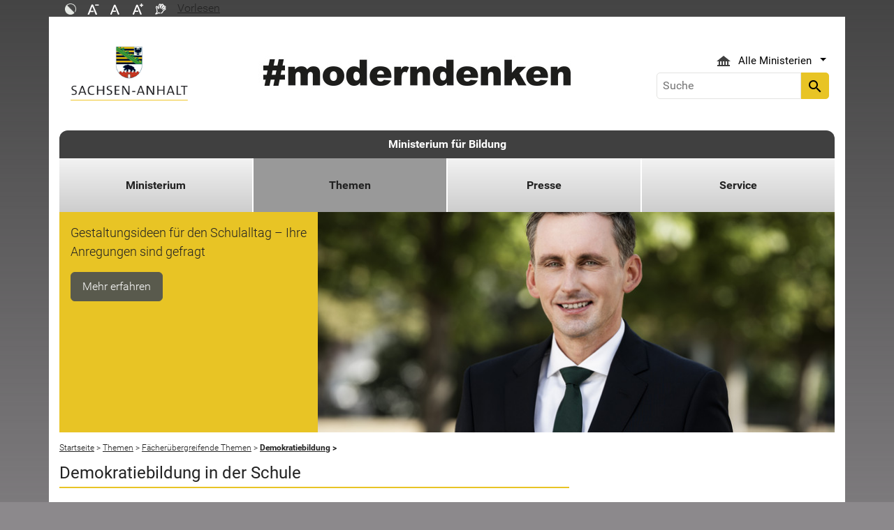

--- FILE ---
content_type: text/html; charset=utf-8
request_url: https://mb.sachsen-anhalt.de/themen/faecheruebergreifende-themen/demokratiebildung/demokratiebildung-in-der-schule
body_size: 19693
content:
<!DOCTYPE html>
<html lang="de">
<head><meta http-equiv="X-UA-Compatible" content="IE=edge" />

<meta charset="utf-8">
<!-- 
	Realisierung und Betrieb durch
			  Dataport AöR
			  Website: www.dataport.de
			  E-Mail: poststelle@dataport.de
			  Telefon: +49 431 3295-0

	This website is powered by TYPO3 - inspiring people to share!
	TYPO3 is a free open source Content Management Framework initially created by Kasper Skaarhoj and licensed under GNU/GPL.
	TYPO3 is copyright 1998-2026 of Kasper Skaarhoj. Extensions are copyright of their respective owners.
	Information and contribution at https://typo3.org/
-->



<title>Demokratiebildung in der Schule</title>
<meta name="generator" content="TYPO3 CMS" />
<meta name="robots" content="index, follow" />
<meta name="keywords" content="Landesportal, Sachsen-Anhalt, Menschen, Wirtschaft, Arbeit, Bildung, Umwelt, Tourismus" />
<meta name="description" content="Das Portal des Landes Sachsen-Anhalt" />
<meta name="viewport" content="width=device-width, initial-scale=1.0, shrink-to-fit=no" />
<meta name="twitter:card" content="summary" />
<meta name="revision" content="0x#66225" />
<meta name="google-site-verification" content="P_Z2WyYWHi3mtzUiSwEogOjW81qgZ8DvTXFDeG1MEM8" />
<meta name="last-modified" content="2025-07-28T12:21:38+02:00" />


<link rel="stylesheet" href="/typo3temp/assets/css/48193e544263f0ebab66eded8ca52e72.css?1750932166" media="all">
<link rel="stylesheet" href="/typo3conf/ext/rflipbook/Resources/Public/css/flipbook.style.css?1706689460" media="all">
<link rel="stylesheet" href="/typo3conf/ext/rflipbook/Resources/Public/css/font-awesome.css?1706689460" media="all">
<link rel="stylesheet" href="/typo3conf/ext/st_lpsa_base/Resources/Public/CSS/bootstrap.css?1765443571" media="all">
<link rel="stylesheet" href="/typo3conf/ext/st_lpsa_base/Resources/Public/CSS/mobilemenu.css?1765443571" media="all">
<link rel="stylesheet" href="/typo3conf/ext/jn_lighterbox/Resources/Public/CSS/lightbox.min.css?1756111638" media="screen">
<link rel="stylesheet" href="/typo3conf/ext/wrs_pannellum/Resources/Public/Vendor/pannellum/pannellum.css?1720008711" media="all">
<link rel="stylesheet" href="/typo3conf/ext/wrs_pannellum/Resources/Public/Css/wrspannellum.css?1720008711" media="all">
<link rel="stylesheet" href="/typo3conf/ext/wv_lpsa/Resources/Public/css/style.css?1729494084" media="all">
<link rel="stylesheet" href="/typo3conf/ext/wv_lpsa/Resources/Public/css/form-styles.css?1729494084" media="all">



<script src="/typo3conf/ext/st_lpsa_base/Resources/Public/JS/jquery.js?1765443571"></script>
<script src="/typo3conf/ext/st_lpsa_base/Resources/Public/JS/jquery.cookie.js?1765443571"></script>
<script src="/typo3conf/ext/st_lpsa_base/Resources/Public/JS/panel.js?1765443571"></script>
<script src="/typo3conf/ext/st_lpsa_base/Resources/Public/JS/popper.min.js?1765443571"></script>
<script src="/typo3conf/ext/st_lpsa_base/Resources/Public/JS/bootstrap.min.js?1765443571"></script>
<script src="/typo3conf/ext/st_lpsa_base/Resources/Public/JS/jquery-ui.min.js?1765443571"></script>
<script src="/typo3conf/ext/st_lpsa_base/Resources/Public/JS/defiant.js?1765443571"></script>
<script src="/typo3conf/ext/st_lpsa_base/Resources/Public/JS/mobilemenu.js?1765443571"></script>
<script src="/typo3conf/ext/st_lpsa_base/Resources/Public/JS/lpsa.js?1765443571"></script>
<script src="/typo3conf/ext/st_lpsa_base/Resources/Public/JS/hyphenation/Hyphenopoly_Loader.js?1765443571"></script>


<link rel="shortcut icon" type="image/x-icon" href="/typo3conf/ext/st_lpsa_base/Resources/Public/IMG/favicon.ico" />
<!--<link href='https://fonts.googleapis.com/css?family=Roboto:400,300' rel='stylesheet' type='text/css'>-->
<!-- HTML5 shim and Respond.js IE8 support of HTML5 elements and media queries -->
<!--[if lt IE 9]>
<script src="/typo3conf/ext/st_lpsa_base/Resources/Public/JS/html5shiv.js"></script>
<script src="/typo3conf/ext/st_lpsa_base/Resources/Public/JS/respond.min.js"></script>
<![endif]--><!--66225--><meta property="og:image" content="https://www.sachsen-anhalt.de/EXT:st_lpsa_base/Resources/Public/IMG/Wappen_LSA_200.png" /><meta property="og:url" content="https://mb.sachsen-anhalt.de/themen/faecheruebergreifende-themen/demokratiebildung/demokratiebildung-in-der-schule" /><meta property="og:site_name" content="Landesportal Sachsen-Anhalt" /><meta property="og:title" content="Demokratiebildung in der Schule" /><meta property="og:description" content="Das Portal des Landes Sachsen-Anhalt" /><meta property="og:type" content="website" />
<link rel="canonical" href="https://mb.sachsen-anhalt.de/themen/faecheruebergreifende-themen/demokratiebildung/demokratiebildung-in-der-schule"/>
</head>
<body>





<div id="burgerWrapper">
    <div class="burgerMenu">
        <div><span>Menu</span></div>
        <div class="burger-icon"><i class="material-icons">menu</i></div>
    </div>
</div>
<div id="mobile_menu_wrapper">
    <div id="mobile_menu" class="mobileMenuCont">
        <div class="innerWrap"><div id="mobile_menu_header"><span id="mobile_menu_header_backlink"></span><span id="mobile_menu_header_title"></span><span id="mobile_menu_header_close"><a href="#" id="sliderTriggerCloseIcon"><i class="material-icons">&#xe5cd;</i></a></span></div><div class="mobileMenu_searchbox"><div class="searchbox"><div class="indexedsearchbox"><form action="https://suche.sachsen-anhalt.de/" method="post" class="indexedsearch"><input placeholder="Suche" name="q" class="searchbox-sword contextsearchbox" type="text" /><button type="submit" /><i class="material-icons">&#xe8b6;</i></button></form></div></div></div><div class="mobile_menu"><ul class="mobile_menu_items"></ul></div><div class="minitry_menu"><ul class="ministry_menu_items"><li><a href="#" class="ministrylink" id="ministrymenu"><span>Ministerien</span><i class="material-icons">&#xe315;</i></a></li><li class="d-none"><a href="#" class="ministrylink" id="ministrybacklink"><i class="material-icons">&#xe314;</i><span>Alle Ministerien</span></a></li><li class="d-none listitems"><a href="https://stk.sachsen-anhalt.de/staatskanzlei-und-ministerium-fuer-kultur">Staatskanzlei und Ministerium für Kultur</a></li><li class="d-none listitems"><a href="https://mi.sachsen-anhalt.de/">Ministerium für Inneres und Sport</a></li><li class="d-none listitems"><a href="https://mj.sachsen-anhalt.de/">Ministerium für Justiz und Verbraucherschutz</a></li><li class="d-none listitems"><a href="https://mf.sachsen-anhalt.de/ministerium-der-finanzen">Ministerium der Finanzen</a></li><li class="d-none listitems"><a href="/">Ministerium für Bildung</a></li><li class="d-none listitems"><a href="https://mwl.sachsen-anhalt.de/">Ministerium für Wirtschaft, Tourismus, Landwirtschaft und Forsten</a></li><li class="d-none listitems"><a href="https://ms.sachsen-anhalt.de/aktuelles">Ministerium für Arbeit, Soziales, Gesundheit und Gleichstellung</a></li><li class="d-none listitems"><a href="https://mwu.sachsen-anhalt.de/">Ministerium für Wissenschaft, Energie, Klimaschutz und Umwelt</a></li><li class="d-none listitems"><a href="https://mid.sachsen-anhalt.de/">Ministerium für Infrastruktur und Digitales</a></li></ul></div><ul id="footer_metaMenu" class="hyphenate nav"><li class="nav-item"><a href="https://www.sachsen-anhalt.de/meta/hinweise" title="Hinweise" class="hinweis">Hinweise</a></li><li class="nav-item"><a href="https://www.sachsen-anhalt.de/meta/datenschutz" title="Datenschutz" class="datenschutz">Datenschutz</a></li><li class="nav-item"><a href="https://www.sachsen-anhalt.de/meta/kontaktformular/formular?tx_tsacontactform_pi1%5Bcaller%5D=66225&amp;cHash=461a54e0ef61e211c31d2d161ee2b77b" title="Kontakt" class="kontakt">Kontakt</a></li><li class="nav-item"><a href="https://www.sachsen-anhalt.de/meta/barrierefreiheitserklaerung" title="Erklärung zur Barrierefreiheit des Landesportals Sachsen-Anhalt" class="bfe">Barrierefreiheitserklärung</a></li><li class="nav-item"><a href="/service/impressum" title="Impressum" class="copyright">Impressum</a></li></ul></div>
        <script>var jsonmenu = [{'config':60168},{"title":"Ministerium für Bildung","uri":"/","uid":60168,"pid":60167,"children": [{"title":"Ministerium","uri":"/ministerium/minister","uid":64369,"pid":60168,"children": [{"title":"Minister","uri":"/ministerium/minister","uid":64385,"pid":64369},{"title":"Staatssekretär","uri":"/ministerium/staatssekretaer","uid":64383,"pid":64369},{"title":"Gestaltungsideen für den Schulalltag – Ihre Anregungen sind gefragt","uri":"/ministerium/gestaltungsideen-fuer-den-schulalltag-ihre-anregungen-sind-gefragt","uid":94746,"pid":64369},{"title":"Ministerplan","uri":"/ministerium/ministerplan","uid":64381,"pid":64369},{"title":"Organigramm","uri":"/ministerium/organigramm","uid":64380,"pid":64369},{"title":"Stellenausschreibungen","uri":"/ministerium/stellenausschreibungen","uid":92109,"pid":64369},{"title":"Gleichstellung","uri":"/ministerium/gleichstellung","uid":70285,"pid":64369},{"title":"Lehrerhauptpersonalrat","uri":"/ministerium/lehrerhauptpersonalrat","uid":78501,"pid":64369},{"title":"Kontakt Ministerium und nachgeordnete Behörden","uri":"/ministerium/kontakt-ministerium-und-nachgeordnete-behoerden","uid":66539,"pid":64369}]},{"title":"Themen","uri":"/themen","uid":64240,"pid":60168,"children": [{"title":"Schulsystem","uri":"/themen/schulsystem","uid":64243,"pid":64240,"children": [{"title":"Schulwechsel","uri":"/themen/schulsystem/schulwechsel","uid":67678,"pid":64243}]},{"title":"Schule und Unterricht","uri":"/themen/schule-und-unterricht/landesmodellprojekt-kooperation-schule-und-hort","uid":64244,"pid":64240,"children": [{"title":"Landesmodellprojekt &quot;Kooperation Schule und Hort&quot;","uri":"/themen/schule-und-unterricht/landesmodellprojekt-kooperation-schule-und-hort","uid":82497,"pid":64244},{"title":"Beratungsprozess zur individuellen und sonderpädagogischen Förderung","uri":"/themen/schule-und-unterricht/beratungsprozess-zur-individuellen-und-sonderpaedagogischen-foerderung","uid":80996,"pid":64244},{"title":"Informationen für Eltern und Lehrkräfte aus der Ukraine","uri":"/themen/schule-und-unterricht/informationen-fuer-eltern-und-lehrkraefte-aus-der-ukraine","uid":77931,"pid":64244},{"title":"Bildungsstandards, Lehrpläne, Rahmenrichtlinien","uri":"/themen/schule-und-unterricht/bildungsstandards-lehrplaene-rahmenrichtlinien","uid":64552,"pid":64244},{"title":"Schulpsychologische Beratung","uri":"/themen/schule-und-unterricht/schulpsychologische-beratung","uid":66370,"pid":64244},{"title":"Internationale Bildung","uri":"/themen/schule-und-unterricht/internationale-bildung","uid":64605,"pid":64244},{"title":"Schulinfrastrukturförderung","uri":"/themen/schule-und-unterricht/schulinfrastrukturfoerderung","uid":93662,"pid":64244},{"title":"Schule in der digitalen Welt","uri":"/themen/schule-und-unterricht/schule-in-der-digitalen-welt","uid":64604,"pid":64244,"children": [{"title":"Landesweite IT-Schulinfrastrukturadministration","uri":"/themen/schule-und-unterricht/schule-in-der-digitalen-welt/landesweite-it-schulinfrastrukturadministration","uid":93425,"pid":64604},{"title":"Der Digitalpakt in Sachsen-Anhalt","uri":"/themen/schule-und-unterricht/schule-in-der-digitalen-welt/der-digitalpakt-in-sachsen-anhalt","uid":70191,"pid":64604}]},{"title":"Schulsozialarbeit","uri":"/themen/schule-und-unterricht/schulsozialarbeit","uid":64596,"pid":64244},{"title":"Produktives Lernen","uri":"/themen/schule-und-unterricht/produktives-lernen","uid":69672,"pid":64244},{"title":"Duales Lernen - Praxislerntag","uri":"/themen/schule-und-unterricht/duales-lernen-praxislerntag","uid":64595,"pid":64244},{"title":"Migration","uri":"/themen/schule-und-unterricht/migration","uid":66449,"pid":64244},{"title":"Schulgirokonten","uri":"/themen/schule-und-unterricht/schulgirokonten","uid":33466,"pid":64244},{"title":"Bildungsmanagementsystem (BMS-LSA)","uri":"/themen/schule-und-unterricht/bildungsmanagementsystem-bms-lsa","uid":64598,"pid":64244,"children": [{"title":"Aktueller Entwicklungsstand","uri":"/themen/schule-und-unterricht/bildungsmanagementsystem-bms-lsa/aktueller-entwicklungsstand","uid":69247,"pid":64598}]}]},{"title":"Fächerübergreifende Themen","uri":"/themen/faecheruebergreifende-themen/startchancen-programm","uid":64245,"pid":64240,"children": [{"title":"Startchancen-Programm","uri":"/themen/faecheruebergreifende-themen/startchancen-programm","uid":92708,"pid":64245},{"title":"Begabtenförderung","uri":"/themen/faecheruebergreifende-themen/begabtenfoerderung","uid":66487,"pid":64245},{"title":"Neue Medien","uri":"/themen/faecheruebergreifende-themen/neue-medien","uid":26282,"pid":64245},{"title":"Kulturelle Bildung","uri":"/themen/faecheruebergreifende-themen/kulturelle-bildung","uid":26266,"pid":64245},{"title":"Schule unterwegs","uri":"/themen/faecheruebergreifende-themen/schule-unterwegs","uid":26402,"pid":64245},{"title":"Schulische Gesundheitsförderung","uri":"/themen/faecheruebergreifende-themen/schulische-gesundheitsfoerderung","uid":26268,"pid":64245},{"title":"Mediation","uri":"/themen/faecheruebergreifende-themen/mediation","uid":26278,"pid":64245},{"title":"Demokratiebildung","uri":"/themen/faecheruebergreifende-themen/demokratiebildung","uid":64657,"pid":64245},{"title":"Maßnahmen zur Gewalt- und Suchtprävention","uri":"/themen/faecheruebergreifende-themen/massnahmen-zur-gewalt-und-suchtpraevention","uid":64656,"pid":64245},{"title":"Berufsorientierung","uri":"/themen/faecheruebergreifende-themen/berufsorientierung","uid":64645,"pid":64245,"children": [{"title":"Girls&#039; Day - Mädchen-Zukunftstag Boys&#039; Day - Jungen-Zukunftstag","uri":"/themen/faecheruebergreifende-themen/berufsorientierung/girls-day-maedchen-zukunftstag-boys-day-jungen-zukunftstag","uid":69633,"pid":64645}]},{"title":"Öko-Schulen in Sachsen-Anhalt","uri":"/themen/faecheruebergreifende-themen/oeko-schulen-in-sachsen-anhalt","uid":64617,"pid":64245},{"title":"Schulsport","uri":"/themen/faecheruebergreifende-themen/schulsport","uid":64616,"pid":64245},{"title":"Verkehrserziehung","uri":"/themen/faecheruebergreifende-themen/verkehrserziehung","uid":64615,"pid":64245},{"title":"Wettbewerbe für Schülerinnen und Schüler","uri":"/themen/faecheruebergreifende-themen/wettbewerbe-fuer-schuelerinnen-und-schueler","uid":64614,"pid":64245}]},{"title":"Lehrkräfte","uri":"/themen/lehrkraefte","uid":64246,"pid":64240,"children": [{"title":"Lehrerausbildung","uri":"/themen/lehrkraefte/lehrerausbildung","uid":66099,"pid":64246},{"title":"Praktika für Lehramtsstudierende (PLASA)","uri":"/themen/lehrkraefte/praktika-fuer-lehramtsstudierende-plasa","uid":70270,"pid":64246,"children": [{"title":"PLASA für Schulen","uri":"/themen/lehrkraefte/praktika-fuer-lehramtsstudierende-plasa/plasa-fuer-schulen","uid":77187,"pid":70270},{"title":"PLASA für Studierende","uri":"/themen/lehrkraefte/praktika-fuer-lehramtsstudierende-plasa/plasa-fuer-studierende","uid":77186,"pid":70270}]},{"title":"Lehrerfort- und -weiterbildung","uri":"/themen/lehrkraefte/lehrerfort-und-weiterbildung","uid":66102,"pid":64246},{"title":"Seiteneinstieg","uri":"/themen/lehrkraefte/seiteneinstieg","uid":66103,"pid":64246},{"title":"Lehrkräftebedarf","uri":"/themen/lehrkraefte/lehrkraeftebedarf","uid":87632,"pid":64246}]},{"title":"Erwachsenenbildung","uri":"/themen/erwachsenenbildung/grundsaetzliches","uid":64556,"pid":64240,"children": [{"title":"Grundsätzliches","uri":"/themen/erwachsenenbildung/grundsaetzliches","uid":64566,"pid":64556},{"title":"Fernunterricht","uri":"/themen/erwachsenenbildung/fernunterricht","uid":64565,"pid":64556},{"title":"Anerkennung, Förderung","uri":"/themen/erwachsenenbildung/anerkennung-foerderung","uid":64564,"pid":64556},{"title":"Bildungsfreistellung","uri":"/themen/erwachsenenbildung/bildungsfreistellung","uid":64562,"pid":64556},{"title":"Landesausschuss für Erwachsenenbildung","uri":"/themen/erwachsenenbildung/landesausschuss-fuer-erwachsenenbildung","uid":64561,"pid":64556},{"title":"Alphabetisierung und Grundbildung","uri":"/themen/erwachsenenbildung/alphabetisierung-und-grundbildung","uid":64560,"pid":64556,"children": [{"title":"Grundsätzliches","uri":"/themen/erwachsenenbildung/alphabetisierung-und-grundbildung/grundsaetzliches","uid":76958,"pid":64560},{"title":"Netzwerke","uri":"/themen/erwachsenenbildung/alphabetisierung-und-grundbildung/netzwerke","uid":76960,"pid":64560},{"title":"Förderung","uri":"/themen/erwachsenenbildung/alphabetisierung-und-grundbildung/foerderung","uid":76961,"pid":64560}]}]},{"title":"Kirchen und Jüdische Gemeinden","uri":"/themen/kirchen-und-juedische-gemeinden/religionsgemeinschaften-in-sachsen-anhalt","uid":64568,"pid":64240,"children": [{"title":"Religionsgemeinschaften in Sachsen-Anhalt","uri":"/themen/kirchen-und-juedische-gemeinden/religionsgemeinschaften-in-sachsen-anhalt","uid":64571,"pid":64568},{"title":"Staatsverträge des Landes Sachsen-Anhalt","uri":"/themen/kirchen-und-juedische-gemeinden/staatsvertraege-des-landes-sachsen-anhalt","uid":64570,"pid":64568},{"title":"Die Jüdische Gemeinschaft","uri":"/themen/kirchen-und-juedische-gemeinden/die-juedische-gemeinschaft","uid":64569,"pid":64568}]}]},{"title":"Presse","uri":"/presse","uid":63640,"pid":60168,"children": [{"title":"Pressestelle","uri":"/presse/pressestelle","uid":64276,"pid":63640},{"title":"Pressemitteilungen","uri":"/presse/pressemitteilungen","uid":22542,"pid":63640,"children": [{"title":"Archiv Pressemitteilungen","uri":"/presse/pressemitteilungen/archiv-pressemitteilungen","uid":22544,"pid":22542},{"title":"Suche in Pressemitteilungen","uri":"/presse/pressemitteilungen/suche-in-pressemitteilungen","uid":33908,"pid":22542}]},{"title":"Presseverteiler-Anmeldung","uri":"/presse/presseverteiler-anmeldung","uid":64277,"pid":63640}]},{"title":"Service","uri":"/service/bundesweiter-vorlesetag","uid":64387,"pid":60168,"children": [{"title":"Termine im Schuljahr","uri":"/service/termine-im-schuljahr","uid":66542,"pid":64387},{"title":"Ferientermine","uri":"/service/ferientermine","uid":66753,"pid":64387},{"title":"Publikationen des Bildungsministeriums","uri":"/service/publikationen-des-bildungsministeriums","uid":64441,"pid":64387},{"title":"Rechtsvorschriften","uri":"/service/rechtsvorschriften","uid":64442,"pid":64387,"children": [{"title":"Gesetze","uri":"/service/rechtsvorschriften/gesetze","uid":64446,"pid":64442},{"title":"Verordnungen","uri":"/service/rechtsvorschriften/verordnungen","uid":64445,"pid":64442},{"title":"Erlasse","uri":"/service/rechtsvorschriften/erlasse","uid":64444,"pid":64442},{"title":"Bekanntmachungen","uri":"/service/rechtsvorschriften/bekanntmachungen","uid":64443,"pid":64442}]},{"title":"Impressum","uri":"/service/impressum","uid":69775,"pid":64387}]}]}]</script>
    </div>
</div>

<div class="service_header">
    <div class="container">
        <div class="row">
            <div class="col-xs-12 col-sm-10 col-md-10 function_search">
                <div id="toolbar">
                    <ul><li><a href="#" id="contrastmode"><img src="/typo3conf/ext/st_lpsa_base/Resources/Public/IMG/kontrast_sw.png" title="Kontrastmodus ändern" alt="Kontrastmodus ändern" class="img-responsive"/></a></li><li><a href="#" id="fontsizedecrease"><img src="/typo3conf/ext/st_lpsa_base/Resources/Public/IMG/font_minus_sw.png" title="Schriftgröße kleiner" alt="Minussymbol" class="img-responsive"/></a></li><li><a href="#" id="fontsizereset"><img src="/typo3conf/ext/st_lpsa_base/Resources/Public/IMG/font_reset_sw.png" title="Schriftgröße zurücksetzen" alt="Standardsymbol Schriftgröße" class="img-responsive"/></a></li><li><a href="#" id="fontsizeincrease"><img src="/typo3conf/ext/st_lpsa_base/Resources/Public/IMG/font_plus_sw.png" title="Schriftgröße größer" alt="Plussymbol" class="img-responsive"/></a></li><li><a href="https://www.sachsen-anhalt.de/index.php?id=37121" id="gebaerden"><img src="/typo3conf/ext/st_lpsa_base/Resources/Public/IMG/gebaerd_sw.png" title="Das Landesportal Sachsen-Anhalt in Gebärdensprache" alt="Das Landesportal Sachsen-Anhalt in Gebärdensprache" class="img-responsive"/></a></li><li><div id="readspeaker_button1" class="rs_skip rsbtn rs_preserve"><a id="readspeakerbutton" rel="nofollow" class="rsbtn_play" style="display:flex;" accesskey="L" title="Readspeaker: Mit dieser Funktion können Sie den Text dieser Seite anh&ouml;ren." href="//app-eu.readspeaker.com/cgi-bin/rsent?customerid=7966&amp;lang=de_de&amp;readid=content&amp;url=" onclick="readpage(this.href, 'xp1'); return false;" data-target="xp1"><span class="rsbtn_left rsimg rspart"><span class="rsbtn_text" aria-hidden="true"><span>Vorlesen</span></span></span><span class="rsbtn_right rsimg rsplay rspart"></span></a></div></li></ul><span id="xp1" class="rs_addtools rs_splitbutton rs_preserve rs_skip rs_exp" style="position: relative;"></span>
                </div>
            </div>
            <div class="col-xs-12 col-sm-2 col-md-2 function_language">
                <div id="language">
                    <div id="languages_head" class="dropdown">
                        <button title="Sprachauswahl - Language selector" class="btn dropdown-toggle" type="button" id="dropdownMenu1" data-toggle="dropdown" aria-expanded="true"><img src="/typo3conf/ext/st_lpsa_base/Resources/Public/IMG/language/german.png" alt="Ministerium Icon" /><span class="caret"></span></button>
                        <ul id="languages_list" class="dropdown-menu" role="menu">
                        
                            <li class="presentation">
                                <a href="https://www.sachsen-anhalt.de/startseite" title="Deutsch" class="deutsch">Deutsch</a>
                            </li>
                        </ul>
                    </div>
                </div>
            </div>
        </div>
    </div>
</div>


<div class="container page_header">
    <div class="menu-head">
        <div class="menu-breadcrumb">
            <span>Kategorien</span>
        </div>
        <div class="cancel-menu">
            <i class="material-icons">clear</i>
        </div>
    </div>
    <div class="row">
        <div class="col-xs-12 col-sm-3 col-md-3 col-lg-3 st_logo">
            <div class="flex_wrapper">
                <a title="Das Wappen des Landes Sachsen-Anhalt - Link zur Startseite" href="https://www.sachsen-anhalt.de/startseite">
                    <img src="/typo3conf/ext/st_lpsa_base/Resources/Public/IMG/startseite_lpsa/st-logo.png" alt="Das Wappen des Landes Sachsen-Anhalt" class="img-fluid" />
                </a>
            </div>
        </div>
        <div class="col-xs-12 col-sm-5 col-md-5 col-lg-6 kampagne_banner">
            <a href="https://moderndenken.sachsen-anhalt.de/"><img src="/typo3conf/ext/st_lpsa_base/Resources/Public/IMG/startseite_lpsa/banner_2017.jpg" title="#moderndenken - Die Kampagne des Landes Sachsen-Anhalt" alt="Schriftzug zur Kampagne des Landes Sachsen-Anhalt – #moderndenken" class="img-fluid"/></a>
        </div>
        <div class="col-xs-12 col-sm-4 col-md-4 col-lg-3 jumpmenu search">
            <div class="flex_wrapper">
                
                
                    <div id="ministry_list" class="dropdown">
                        <button title="Übersicht der Ministerien des Landes Sachsen-Anhalt" id="jumpmenu_ministry" class="btn dropdown-toggle hyphenate" aria-expanded="true" data-toggle="dropdown" type="button">
                            <img src="/typo3conf/ext/st_lpsa_base/Resources/Public/IMG/ministry_icon.svg" alt="Ministerium Icon" />
                            <span>Alle Ministerien</span>
                            <span class="caret"></span>
                        </button>
                        <ul id="jumpmenu_list" class="dropdown-menu" role="menu">
                            
                                
                                    <li class="presentation">
                                        <a href="https://stk.sachsen-anhalt.de/staatskanzlei-und-ministerium-fuer-kultur" title="Staatskanzlei und Ministerium für Kultur">Staatskanzlei und Ministerium für Kultur</a>
                                    </li>
                                
                                    <li class="presentation">
                                        <a href="https://mi.sachsen-anhalt.de/" title="Ministerium für Inneres und Sport">Ministerium für Inneres und Sport</a>
                                    </li>
                                
                                    <li class="presentation">
                                        <a href="https://mj.sachsen-anhalt.de/" title="Ministerium für Justiz und Verbraucherschutz">Ministerium für Justiz und Verbraucherschutz</a>
                                    </li>
                                
                                    <li class="presentation">
                                        <a href="https://mf.sachsen-anhalt.de/ministerium-der-finanzen" title="Ministerium der Finanzen">Ministerium der Finanzen</a>
                                    </li>
                                
                                    <li class="presentation">
                                        <a href="/" title="Ministerium für Bildung">Ministerium für Bildung</a>
                                    </li>
                                
                                    <li class="presentation">
                                        <a href="https://mwl.sachsen-anhalt.de/" title="Ministerium für Wirtschaft, Tourismus, Landwirtschaft und Forsten">Ministerium für Wirtschaft, Tourismus, Landwirtschaft und Forsten</a>
                                    </li>
                                
                                    <li class="presentation">
                                        <a href="https://ms.sachsen-anhalt.de/aktuelles" title="Ministerium für Arbeit, Soziales, Gesundheit und Gleichstellung">Ministerium für Arbeit, Soziales, Gesundheit und Gleichstellung</a>
                                    </li>
                                
                                    <li class="presentation">
                                        <a href="https://mwu.sachsen-anhalt.de/" title="Ministerium für Wissenschaft, Energie, Klimaschutz und Umwelt">Ministerium für Wissenschaft, Energie, Klimaschutz und Umwelt</a>
                                    </li>
                                
                                    <li class="presentation">
                                        <a href="https://mid.sachsen-anhalt.de/" title="Ministerium für Infrastruktur und Digitales">Ministerium für Infrastruktur und Digitales</a>
                                    </li>
                                
                            
                        </ul>
                    </div>
                

                <div class="searchbox">
                    <div class="indexedsearchbox">
                        <form action='https://suche.sachsen-anhalt.de/' method="post" class="indexedsearch">
                            <input placeholder="Suche" name="q" class="searchbox-sword contextsearchbox" type="text" /><button type="submit" /><i class="material-icons">search</i></button>
                        </form>
                    </div>
                </div>
            </div>
        </div>
    </div>
    <div id="headermenu">
        <span id="sitename">
            <a href="/">Ministerium für Bildung</a>
        </span>
        








<ul class="row panel_first_level first_menu hyphenate">
    

        
        
        
            
            
                
                    
                    
                            <li class="col-sm hassub ">
                                <a href="/ministerium/minister" id="menu64369" class="trigger right-caret" data-toggle="dropdown" role="button" aria-haspopup="true" aria-expanded="false" title="Ministerium">Ministerium</a>
                                <div class="panel_second_level dropdown-menu sub-menu" aria-labelledby="menu64369">
                                    <div class="first_level_link">
                                        <a href="/ministerium/minister" class="trigger right-caret" data-toggle="dropdown" role="button" aria-haspopup="true" aria-expanded="false" title="Ministerium">zu Ministerium</a>
                                    </div>
                                    <div class="second_level_wrapper">
                                        <ul class="panel_second_level_menu">
                                            
                                                
                                                
                                                
                                                    
                                                        
                                                            
                                                            
                                                            
                                                                    <li>
                                                                        <a href="/ministerium/minister" id="menu64385" role="button" title="Minister">Minister</a>
                                                                    </li>
                                                                
                                                        
                                                    
                                                
                                                    
                                                        
                                                            
                                                            
                                                            
                                                                    <li>
                                                                        <a href="/ministerium/staatssekretaer" id="menu64383" role="button" title="Staatssekretär">Staatssekretär</a>
                                                                    </li>
                                                                
                                                        
                                                    
                                                
                                                    
                                                        
                                                            
                                                            
                                                            
                                                                    <li>
                                                                        <a href="/ministerium/gestaltungsideen-fuer-den-schulalltag-ihre-anregungen-sind-gefragt" id="menu94746" role="button" title="Gestaltungsideen für den Schulalltag – Ihre Anregungen sind gefragt">Gestaltungsideen für den Schulalltag – Ihre Anregungen sind gefragt</a>
                                                                    </li>
                                                                
                                                        
                                                    
                                                
                                                    
                                                        
                                                            
                                                            
                                                            
                                                                    <li>
                                                                        <a href="/ministerium/ministerplan" id="menu64381" role="button" title="Ministerplan">Ministerplan</a>
                                                                    </li>
                                                                
                                                        
                                                    
                                                
                                                    
                                                        
                                                            
                                                            
                                                            
                                                                    <li>
                                                                        <a href="/ministerium/organigramm" id="menu64380" role="button" title="Organigramm">Organigramm</a>
                                                                    </li>
                                                                
                                                        
                                                    
                                                
                                                    
                                                        
                                                            
                                                            
                                                            
                                                                    <li>
                                                                        <a href="/ministerium/stellenausschreibungen" id="menu92109" role="button" title="Stellenausschreibungen">Stellenausschreibungen</a>
                                                                    </li>
                                                                
                                                        
                                                    
                                                
                                                    
                                                        
                                                            
                                                            
                                                            
                                                                    <li>
                                                                        <a href="/ministerium/gleichstellung" id="menu70285" role="button" title="Gleichstellung">Gleichstellung</a>
                                                                    </li>
                                                                
                                                        
                                                    
                                                
                                                    
                                                        
                                                            
                                                            
                                                            
                                                                    <li>
                                                                        <a href="/ministerium/lehrerhauptpersonalrat" id="menu78501" role="button" title="Lehrerhauptpersonalrat">Lehrerhauptpersonalrat</a>
                                                                    </li>
                                                                
                                                        
                                                    
                                                
                                                    
                                                        
                                                            
                                                            
                                                            
                                                                    <li>
                                                                        <a href="/ministerium/kontakt-ministerium-und-nachgeordnete-behoerden" id="menu66539" role="button" title="Kontakt Ministerium und nachgeordnete Behörden">Kontakt Ministerium und nachgeordnete Behörden</a>
                                                                    </li>
                                                                
                                                        
                                                    
                                                
                                            
                                        </ul>

                                        
                                            
                                            
                                                
                                                <div id="parent64385" class="panel_third_level dropdown-menu sub-menu" aria-labelledby="menu64385">
                                                    
                                                        
                                                    
                                                </div>
                                            
                                                
                                                <div id="parent64383" class="panel_third_level dropdown-menu sub-menu" aria-labelledby="menu64383">
                                                    
                                                        
                                                    
                                                </div>
                                            
                                                
                                                <div id="parent94746" class="panel_third_level dropdown-menu sub-menu" aria-labelledby="menu94746">
                                                    
                                                        
                                                    
                                                </div>
                                            
                                                
                                                <div id="parent64381" class="panel_third_level dropdown-menu sub-menu" aria-labelledby="menu64381">
                                                    
                                                        
                                                    
                                                </div>
                                            
                                                
                                                <div id="parent64380" class="panel_third_level dropdown-menu sub-menu" aria-labelledby="menu64380">
                                                    
                                                        
                                                    
                                                </div>
                                            
                                                
                                                <div id="parent92109" class="panel_third_level dropdown-menu sub-menu" aria-labelledby="menu92109">
                                                    
                                                        
                                                    
                                                </div>
                                            
                                                
                                                <div id="parent70285" class="panel_third_level dropdown-menu sub-menu" aria-labelledby="menu70285">
                                                    
                                                        
                                                    
                                                </div>
                                            
                                                
                                                <div id="parent78501" class="panel_third_level dropdown-menu sub-menu" aria-labelledby="menu78501">
                                                    
                                                        
                                                    
                                                </div>
                                            
                                                
                                                <div id="parent66539" class="panel_third_level dropdown-menu sub-menu" aria-labelledby="menu66539">
                                                    
                                                        
                                                    
                                                </div>
                                            
                                        
                                    </div>
                                    <div class="panel_speciallinks">
                                        
                                    </div>
                                </div>
                            </li>
                        
                
            
        
            
            
                
                    
                    
                            <li class="col-sm hassub active">
                                <a href="/themen" id="menu64240" class="trigger right-caret" data-toggle="dropdown" role="button" aria-haspopup="true" aria-expanded="false" title="Themen">Themen</a>
                                <div class="panel_second_level dropdown-menu sub-menu" aria-labelledby="menu64240">
                                    <div class="first_level_link">
                                        <a href="/themen" class="trigger right-caret" data-toggle="dropdown" role="button" aria-haspopup="true" aria-expanded="false" title="Themen">zu Themen</a>
                                    </div>
                                    <div class="second_level_wrapper">
                                        <ul class="panel_second_level_menu">
                                            
                                                
                                                
                                                
                                                    
                                                        
                                                            
                                                            
                                                            
                                                                    <li class="hassub">
                                                                        <a href="/themen/schulsystem" id="menu64243" class="trigger right-caret" data-toggle="dropdown" role="button" aria-haspopup="true" aria-expanded="false" title="Schulsystem">Schulsystem</a>
                                                                    </li>
                                                                
                                                        
                                                    
                                                
                                                    
                                                        
                                                            
                                                            
                                                            
                                                                    <li class="hassub">
                                                                        <a href="/themen/schule-und-unterricht/landesmodellprojekt-kooperation-schule-und-hort" id="menu64244" class="trigger right-caret" data-toggle="dropdown" role="button" aria-haspopup="true" aria-expanded="false" title="Schule und Unterricht">Schule und Unterricht</a>
                                                                    </li>
                                                                
                                                        
                                                    
                                                
                                                    
                                                        
                                                            
                                                            
                                                            
                                                                    <li class="hassub">
                                                                        <a href="/themen/faecheruebergreifende-themen/startchancen-programm" id="menu64245" class="trigger right-caret" data-toggle="dropdown" role="button" aria-haspopup="true" aria-expanded="false" title="Fächerübergreifende Themen">Fächerübergreifende Themen</a>
                                                                    </li>
                                                                
                                                        
                                                    
                                                
                                                    
                                                        
                                                            
                                                            
                                                            
                                                                    <li class="hassub">
                                                                        <a href="/themen/lehrkraefte" id="menu64246" class="trigger right-caret" data-toggle="dropdown" role="button" aria-haspopup="true" aria-expanded="false" title="Lehrkräfte">Lehrkräfte</a>
                                                                    </li>
                                                                
                                                        
                                                    
                                                
                                                    
                                                        
                                                            
                                                            
                                                            
                                                                    <li class="hassub">
                                                                        <a href="/themen/erwachsenenbildung/grundsaetzliches" id="menu64556" class="trigger right-caret" data-toggle="dropdown" role="button" aria-haspopup="true" aria-expanded="false" title="Erwachsenenbildung">Erwachsenenbildung</a>
                                                                    </li>
                                                                
                                                        
                                                    
                                                
                                                    
                                                        
                                                            
                                                            
                                                            
                                                                    <li class="hassub">
                                                                        <a href="/themen/kirchen-und-juedische-gemeinden/religionsgemeinschaften-in-sachsen-anhalt" id="menu64568" class="trigger right-caret" data-toggle="dropdown" role="button" aria-haspopup="true" aria-expanded="false" title="Kirchen und Jüdische Gemeinden">Kirchen und Jüdische Gemeinden</a>
                                                                    </li>
                                                                
                                                        
                                                    
                                                
                                            
                                        </ul>

                                        
                                            
                                            
                                                
                                                <div id="parent64243" class="panel_third_level dropdown-menu sub-menu" aria-labelledby="menu64243">
                                                    
                                                        
                                                            <ul>
                                                                
                                                                    
                                                                        
                                                                        <li>
                                                                            <a href="/themen/schulsystem/schulwechsel" id="menu67678" class="right-caret" data-toggle="dropdown" role="button" aria-haspopup="true" aria-expanded="false" title="Schulwechsel">Schulwechsel</a>
                                                                            
                                                                                    <div class="panel_fourth_level">
                                                                                        <ul class="panel_fourth_level_menu">
                                                                                            
                                                                                        </ul>
                                                                                    </div>
                                                                                
                                                                        </li>
                                                                    
                                                                
                                                            </ul>
                                                        
                                                    
                                                </div>
                                            
                                                
                                                <div id="parent64244" class="panel_third_level dropdown-menu sub-menu" aria-labelledby="menu64244">
                                                    
                                                        
                                                            <ul>
                                                                
                                                                    
                                                                        
                                                                        <li>
                                                                            <a href="/themen/schule-und-unterricht/landesmodellprojekt-kooperation-schule-und-hort" id="menu82497" class="right-caret" data-toggle="dropdown" role="button" aria-haspopup="true" aria-expanded="false" title="Landesmodellprojekt &quot;Kooperation Schule und Hort&quot;">Landesmodellprojekt &quot;Kooperation Schule und Hort&quot;</a>
                                                                            
                                                                                    <div class="panel_fourth_level">
                                                                                        <ul class="panel_fourth_level_menu">
                                                                                            
                                                                                        </ul>
                                                                                    </div>
                                                                                
                                                                        </li>
                                                                    
                                                                
                                                                    
                                                                        
                                                                        <li>
                                                                            <a href="/themen/schule-und-unterricht/beratungsprozess-zur-individuellen-und-sonderpaedagogischen-foerderung" id="menu80996" class="right-caret" data-toggle="dropdown" role="button" aria-haspopup="true" aria-expanded="false" title="Beratungsprozess zur individuellen und sonderpädagogischen Förderung">Beratungsprozess zur individuellen und sonderpädagogischen Förderung</a>
                                                                            
                                                                                    <div class="panel_fourth_level">
                                                                                        <ul class="panel_fourth_level_menu">
                                                                                            
                                                                                        </ul>
                                                                                    </div>
                                                                                
                                                                        </li>
                                                                    
                                                                
                                                                    
                                                                        
                                                                        <li>
                                                                            <a href="/themen/schule-und-unterricht/informationen-fuer-eltern-und-lehrkraefte-aus-der-ukraine" id="menu77931" class="right-caret" data-toggle="dropdown" role="button" aria-haspopup="true" aria-expanded="false" title="Informationen für Eltern und Lehrkräfte aus der Ukraine">Informationen für Eltern und Lehrkräfte aus der Ukraine</a>
                                                                            
                                                                                    <div class="panel_fourth_level">
                                                                                        <ul class="panel_fourth_level_menu">
                                                                                            
                                                                                        </ul>
                                                                                    </div>
                                                                                
                                                                        </li>
                                                                    
                                                                
                                                                    
                                                                        
                                                                        <li>
                                                                            <a href="/themen/schule-und-unterricht/bildungsstandards-lehrplaene-rahmenrichtlinien" id="menu64552" class="right-caret" data-toggle="dropdown" role="button" aria-haspopup="true" aria-expanded="false" title="Bildungsstandards, Lehrpläne, Rahmenrichtlinien">Bildungsstandards, Lehrpläne, Rahmenrichtlinien</a>
                                                                            
                                                                                    <div class="panel_fourth_level">
                                                                                        <ul class="panel_fourth_level_menu">
                                                                                            
                                                                                        </ul>
                                                                                    </div>
                                                                                
                                                                        </li>
                                                                    
                                                                
                                                                    
                                                                        
                                                                        <li>
                                                                            <a href="/themen/schule-und-unterricht/schulpsychologische-beratung" id="menu66370" class="right-caret" data-toggle="dropdown" role="button" aria-haspopup="true" aria-expanded="false" title="Schulpsychologische Beratung">Schulpsychologische Beratung</a>
                                                                            
                                                                                    <div class="panel_fourth_level">
                                                                                        <ul class="panel_fourth_level_menu">
                                                                                            
                                                                                        </ul>
                                                                                    </div>
                                                                                
                                                                        </li>
                                                                    
                                                                
                                                                    
                                                                        
                                                                        <li>
                                                                            <a href="/themen/schule-und-unterricht/internationale-bildung" id="menu64605" class="right-caret" data-toggle="dropdown" role="button" aria-haspopup="true" aria-expanded="false" title="Internationale Bildung">Internationale Bildung</a>
                                                                            
                                                                                    <div class="panel_fourth_level">
                                                                                        <ul class="panel_fourth_level_menu">
                                                                                            
                                                                                        </ul>
                                                                                    </div>
                                                                                
                                                                        </li>
                                                                    
                                                                
                                                                    
                                                                        
                                                                        <li>
                                                                            <a href="/themen/schule-und-unterricht/schulinfrastrukturfoerderung" id="menu93662" class="right-caret" data-toggle="dropdown" role="button" aria-haspopup="true" aria-expanded="false" title="Schulinfrastrukturförderung">Schulinfrastrukturförderung</a>
                                                                            
                                                                                    <div class="panel_fourth_level">
                                                                                        <ul class="panel_fourth_level_menu">
                                                                                            
                                                                                        </ul>
                                                                                    </div>
                                                                                
                                                                        </li>
                                                                    
                                                                
                                                                    
                                                                        
                                                                        <li>
                                                                            <a href="/themen/schule-und-unterricht/schule-in-der-digitalen-welt" id="menu64604" class="right-caret" data-toggle="dropdown" role="button" aria-haspopup="true" aria-expanded="false" title="Schule in der digitalen Welt">Schule in der digitalen Welt</a>
                                                                            
                                                                                    <div class="panel_fourth_level">
                                                                                        <ul class="panel_fourth_level_menu">
                                                                                            
                                                                                                
                                                                                                    
                                                                                                    
                                                                                                        
                                                                                                        <li>
                                                                                                            <i class="material-icons">subdirectory_arrow_right</i>
                                                                                                            <a href="/themen/schule-und-unterricht/schule-in-der-digitalen-welt/landesweite-it-schulinfrastrukturadministration" id="menu93425" class="right-caret" data-toggle="dropdown" role="button" aria-haspopup="true" aria-expanded="false" title="Landesweite IT-Schulinfrastrukturadministration">Landesweite IT-Schulinfrastrukturadministration</a>
                                                                                                            
                                                                                                        </li>
                                                                                                    
                                                                                                
                                                                                                    
                                                                                                    
                                                                                                        
                                                                                                        <li>
                                                                                                            <i class="material-icons">subdirectory_arrow_right</i>
                                                                                                            <a href="/themen/schule-und-unterricht/schule-in-der-digitalen-welt/der-digitalpakt-in-sachsen-anhalt" id="menu70191" class="right-caret" data-toggle="dropdown" role="button" aria-haspopup="true" aria-expanded="false" title="Der Digitalpakt in Sachsen-Anhalt">Der Digitalpakt in Sachsen-Anhalt</a>
                                                                                                            
                                                                                                        </li>
                                                                                                    
                                                                                                
                                                                                            
                                                                                        </ul>
                                                                                    </div>
                                                                                
                                                                        </li>
                                                                    
                                                                
                                                                    
                                                                        
                                                                        <li>
                                                                            <a href="/themen/schule-und-unterricht/schulsozialarbeit" id="menu64596" class="right-caret" data-toggle="dropdown" role="button" aria-haspopup="true" aria-expanded="false" title="Schulsozialarbeit">Schulsozialarbeit</a>
                                                                            
                                                                                    <div class="panel_fourth_level">
                                                                                        <ul class="panel_fourth_level_menu">
                                                                                            
                                                                                        </ul>
                                                                                    </div>
                                                                                
                                                                        </li>
                                                                    
                                                                
                                                                    
                                                                        
                                                                        <li>
                                                                            <a href="/themen/schule-und-unterricht/produktives-lernen" id="menu69672" class="right-caret" data-toggle="dropdown" role="button" aria-haspopup="true" aria-expanded="false" title="Produktives Lernen">Produktives Lernen</a>
                                                                            
                                                                                    <div class="panel_fourth_level">
                                                                                        <ul class="panel_fourth_level_menu">
                                                                                            
                                                                                        </ul>
                                                                                    </div>
                                                                                
                                                                        </li>
                                                                    
                                                                
                                                                    
                                                                        
                                                                        <li>
                                                                            <a href="/themen/schule-und-unterricht/duales-lernen-praxislerntag" id="menu64595" class="right-caret" data-toggle="dropdown" role="button" aria-haspopup="true" aria-expanded="false" title="Duales Lernen - Praxislerntag">Duales Lernen - Praxislerntag</a>
                                                                            
                                                                                    <div class="panel_fourth_level">
                                                                                        <ul class="panel_fourth_level_menu">
                                                                                            
                                                                                        </ul>
                                                                                    </div>
                                                                                
                                                                        </li>
                                                                    
                                                                
                                                                    
                                                                        
                                                                        <li>
                                                                            <a href="/themen/schule-und-unterricht/migration" id="menu66449" class="right-caret" data-toggle="dropdown" role="button" aria-haspopup="true" aria-expanded="false" title="Migration">Migration</a>
                                                                            
                                                                                    <div class="panel_fourth_level">
                                                                                        <ul class="panel_fourth_level_menu">
                                                                                            
                                                                                        </ul>
                                                                                    </div>
                                                                                
                                                                        </li>
                                                                    
                                                                
                                                                    
                                                                        
                                                                        <li>
                                                                            <a href="/themen/schule-und-unterricht/schulgirokonten" id="menu33466" class="right-caret" data-toggle="dropdown" role="button" aria-haspopup="true" aria-expanded="false" title="Schulgirokonten">Schulgirokonten</a>
                                                                            
                                                                                    <div class="panel_fourth_level">
                                                                                        <ul class="panel_fourth_level_menu">
                                                                                            
                                                                                        </ul>
                                                                                    </div>
                                                                                
                                                                        </li>
                                                                    
                                                                
                                                                    
                                                                        
                                                                        <li>
                                                                            <a href="/themen/schule-und-unterricht/bildungsmanagementsystem-bms-lsa" id="menu64598" class="right-caret" data-toggle="dropdown" role="button" aria-haspopup="true" aria-expanded="false" title="Bildungsmanagementsystem (BMS-LSA)">Bildungsmanagementsystem (BMS-LSA)</a>
                                                                            
                                                                                    <div class="panel_fourth_level">
                                                                                        <ul class="panel_fourth_level_menu">
                                                                                            
                                                                                                
                                                                                                    
                                                                                                    
                                                                                                        
                                                                                                        <li>
                                                                                                            <i class="material-icons">subdirectory_arrow_right</i>
                                                                                                            <a href="/themen/schule-und-unterricht/bildungsmanagementsystem-bms-lsa/aktueller-entwicklungsstand" id="menu69247" class="right-caret" data-toggle="dropdown" role="button" aria-haspopup="true" aria-expanded="false" title="Aktueller Entwicklungsstand">Aktueller Entwicklungsstand</a>
                                                                                                            
                                                                                                        </li>
                                                                                                    
                                                                                                
                                                                                            
                                                                                        </ul>
                                                                                    </div>
                                                                                
                                                                        </li>
                                                                    
                                                                
                                                            </ul>
                                                        
                                                    
                                                </div>
                                            
                                                
                                                <div id="parent64245" class="panel_third_level dropdown-menu sub-menu" aria-labelledby="menu64245">
                                                    
                                                        
                                                            <ul>
                                                                
                                                                    
                                                                        
                                                                        <li>
                                                                            <a href="/themen/faecheruebergreifende-themen/startchancen-programm" id="menu92708" class="right-caret" data-toggle="dropdown" role="button" aria-haspopup="true" aria-expanded="false" title="Startchancen-Programm">Startchancen-Programm</a>
                                                                            
                                                                                    <div class="panel_fourth_level">
                                                                                        <ul class="panel_fourth_level_menu">
                                                                                            
                                                                                        </ul>
                                                                                    </div>
                                                                                
                                                                        </li>
                                                                    
                                                                
                                                                    
                                                                        
                                                                        <li>
                                                                            <a href="/themen/faecheruebergreifende-themen/begabtenfoerderung" id="menu66487" class="right-caret" data-toggle="dropdown" role="button" aria-haspopup="true" aria-expanded="false" title="Begabtenförderung">Begabtenförderung</a>
                                                                            
                                                                                    <div class="panel_fourth_level">
                                                                                        <ul class="panel_fourth_level_menu">
                                                                                            
                                                                                        </ul>
                                                                                    </div>
                                                                                
                                                                        </li>
                                                                    
                                                                
                                                                    
                                                                        
                                                                        <li>
                                                                            <a href="/themen/faecheruebergreifende-themen/neue-medien" id="menu26282" class="right-caret" data-toggle="dropdown" role="button" aria-haspopup="true" aria-expanded="false" title="Neue Medien">Neue Medien</a>
                                                                            
                                                                                    <div class="panel_fourth_level">
                                                                                        <ul class="panel_fourth_level_menu">
                                                                                            
                                                                                        </ul>
                                                                                    </div>
                                                                                
                                                                        </li>
                                                                    
                                                                
                                                                    
                                                                        
                                                                        <li>
                                                                            <a href="/themen/faecheruebergreifende-themen/kulturelle-bildung" id="menu26266" class="right-caret" data-toggle="dropdown" role="button" aria-haspopup="true" aria-expanded="false" title="Kulturelle Bildung">Kulturelle Bildung</a>
                                                                            
                                                                                    <div class="panel_fourth_level">
                                                                                        <ul class="panel_fourth_level_menu">
                                                                                            
                                                                                        </ul>
                                                                                    </div>
                                                                                
                                                                        </li>
                                                                    
                                                                
                                                                    
                                                                        
                                                                        <li>
                                                                            <a href="/themen/faecheruebergreifende-themen/schule-unterwegs" id="menu26402" class="right-caret" data-toggle="dropdown" role="button" aria-haspopup="true" aria-expanded="false" title="Schule unterwegs">Schule unterwegs</a>
                                                                            
                                                                                    <div class="panel_fourth_level">
                                                                                        <ul class="panel_fourth_level_menu">
                                                                                            
                                                                                        </ul>
                                                                                    </div>
                                                                                
                                                                        </li>
                                                                    
                                                                
                                                                    
                                                                        
                                                                        <li>
                                                                            <a href="/themen/faecheruebergreifende-themen/schulische-gesundheitsfoerderung" id="menu26268" class="right-caret" data-toggle="dropdown" role="button" aria-haspopup="true" aria-expanded="false" title="Schulische Gesundheitsförderung">Schulische Gesundheitsförderung</a>
                                                                            
                                                                                    <div class="panel_fourth_level">
                                                                                        <ul class="panel_fourth_level_menu">
                                                                                            
                                                                                        </ul>
                                                                                    </div>
                                                                                
                                                                        </li>
                                                                    
                                                                
                                                                    
                                                                        
                                                                        <li>
                                                                            <a href="/themen/faecheruebergreifende-themen/mediation" id="menu26278" class="right-caret" data-toggle="dropdown" role="button" aria-haspopup="true" aria-expanded="false" title="Mediation">Mediation</a>
                                                                            
                                                                                    <div class="panel_fourth_level">
                                                                                        <ul class="panel_fourth_level_menu">
                                                                                            
                                                                                        </ul>
                                                                                    </div>
                                                                                
                                                                        </li>
                                                                    
                                                                
                                                                    
                                                                        
                                                                        <li>
                                                                            <a href="/themen/faecheruebergreifende-themen/demokratiebildung" id="menu64657" class="right-caret" data-toggle="dropdown" role="button" aria-haspopup="true" aria-expanded="false" title="Demokratiebildung">Demokratiebildung</a>
                                                                            
                                                                                    <div class="panel_fourth_level">
                                                                                        <ul class="panel_fourth_level_menu">
                                                                                            
                                                                                        </ul>
                                                                                    </div>
                                                                                
                                                                        </li>
                                                                    
                                                                
                                                                    
                                                                        
                                                                        <li>
                                                                            <a href="/themen/faecheruebergreifende-themen/massnahmen-zur-gewalt-und-suchtpraevention" id="menu64656" class="right-caret" data-toggle="dropdown" role="button" aria-haspopup="true" aria-expanded="false" title="Maßnahmen zur Gewalt- und Suchtprävention">Maßnahmen zur Gewalt- und Suchtprävention</a>
                                                                            
                                                                                    <div class="panel_fourth_level">
                                                                                        <ul class="panel_fourth_level_menu">
                                                                                            
                                                                                        </ul>
                                                                                    </div>
                                                                                
                                                                        </li>
                                                                    
                                                                
                                                                    
                                                                        
                                                                        <li>
                                                                            <a href="/themen/faecheruebergreifende-themen/berufsorientierung" id="menu64645" class="right-caret" data-toggle="dropdown" role="button" aria-haspopup="true" aria-expanded="false" title="Berufsorientierung">Berufsorientierung</a>
                                                                            
                                                                                    <div class="panel_fourth_level">
                                                                                        <ul class="panel_fourth_level_menu">
                                                                                            
                                                                                                
                                                                                                    
                                                                                                    
                                                                                                        
                                                                                                        <li>
                                                                                                            <i class="material-icons">subdirectory_arrow_right</i>
                                                                                                            <a href="/themen/faecheruebergreifende-themen/berufsorientierung/girls-day-maedchen-zukunftstag-boys-day-jungen-zukunftstag" id="menu69633" class="right-caret" data-toggle="dropdown" role="button" aria-haspopup="true" aria-expanded="false" title="Girls&#039; Day - Mädchen-Zukunftstag Boys&#039; Day - Jungen-Zukunftstag">Girls&#039; Day - Mädchen-Zukunftstag Boys&#039; Day - Jungen-Zukunftstag</a>
                                                                                                            
                                                                                                        </li>
                                                                                                    
                                                                                                
                                                                                            
                                                                                        </ul>
                                                                                    </div>
                                                                                
                                                                        </li>
                                                                    
                                                                
                                                                    
                                                                        
                                                                        <li>
                                                                            <a href="/themen/faecheruebergreifende-themen/oeko-schulen-in-sachsen-anhalt" id="menu64617" class="right-caret" data-toggle="dropdown" role="button" aria-haspopup="true" aria-expanded="false" title="Öko-Schulen in Sachsen-Anhalt">Öko-Schulen in Sachsen-Anhalt</a>
                                                                            
                                                                                    <div class="panel_fourth_level">
                                                                                        <ul class="panel_fourth_level_menu">
                                                                                            
                                                                                        </ul>
                                                                                    </div>
                                                                                
                                                                        </li>
                                                                    
                                                                
                                                                    
                                                                        
                                                                        <li>
                                                                            <a href="/themen/faecheruebergreifende-themen/schulsport" id="menu64616" class="right-caret" data-toggle="dropdown" role="button" aria-haspopup="true" aria-expanded="false" title="Schulsport">Schulsport</a>
                                                                            
                                                                                    <div class="panel_fourth_level">
                                                                                        <ul class="panel_fourth_level_menu">
                                                                                            
                                                                                        </ul>
                                                                                    </div>
                                                                                
                                                                        </li>
                                                                    
                                                                
                                                                    
                                                                        
                                                                        <li>
                                                                            <a href="/themen/faecheruebergreifende-themen/verkehrserziehung" id="menu64615" class="right-caret" data-toggle="dropdown" role="button" aria-haspopup="true" aria-expanded="false" title="Verkehrserziehung">Verkehrserziehung</a>
                                                                            
                                                                                    <div class="panel_fourth_level">
                                                                                        <ul class="panel_fourth_level_menu">
                                                                                            
                                                                                        </ul>
                                                                                    </div>
                                                                                
                                                                        </li>
                                                                    
                                                                
                                                                    
                                                                        
                                                                        <li>
                                                                            <a href="/themen/faecheruebergreifende-themen/wettbewerbe-fuer-schuelerinnen-und-schueler" id="menu64614" class="right-caret" data-toggle="dropdown" role="button" aria-haspopup="true" aria-expanded="false" title="Wettbewerbe für Schülerinnen und Schüler">Wettbewerbe für Schülerinnen und Schüler</a>
                                                                            
                                                                                    <div class="panel_fourth_level">
                                                                                        <ul class="panel_fourth_level_menu">
                                                                                            
                                                                                        </ul>
                                                                                    </div>
                                                                                
                                                                        </li>
                                                                    
                                                                
                                                            </ul>
                                                        
                                                    
                                                </div>
                                            
                                                
                                                <div id="parent64246" class="panel_third_level dropdown-menu sub-menu" aria-labelledby="menu64246">
                                                    
                                                        
                                                            <ul>
                                                                
                                                                    
                                                                        
                                                                        <li>
                                                                            <a href="/themen/lehrkraefte/lehrerausbildung" id="menu66099" class="right-caret" data-toggle="dropdown" role="button" aria-haspopup="true" aria-expanded="false" title="Lehrerausbildung">Lehrerausbildung</a>
                                                                            
                                                                                    <div class="panel_fourth_level">
                                                                                        <ul class="panel_fourth_level_menu">
                                                                                            
                                                                                        </ul>
                                                                                    </div>
                                                                                
                                                                        </li>
                                                                    
                                                                
                                                                    
                                                                        
                                                                        <li>
                                                                            <a href="/themen/lehrkraefte/praktika-fuer-lehramtsstudierende-plasa" id="menu70270" class="right-caret" data-toggle="dropdown" role="button" aria-haspopup="true" aria-expanded="false" title="Praktika für Lehramtsstudierende (PLASA)">Praktika für Lehramtsstudierende (PLASA)</a>
                                                                            
                                                                                    <div class="panel_fourth_level">
                                                                                        <ul class="panel_fourth_level_menu">
                                                                                            
                                                                                                
                                                                                                    
                                                                                                    
                                                                                                        
                                                                                                        <li>
                                                                                                            <i class="material-icons">subdirectory_arrow_right</i>
                                                                                                            <a href="/themen/lehrkraefte/praktika-fuer-lehramtsstudierende-plasa/plasa-fuer-schulen" id="menu77187" class="right-caret" data-toggle="dropdown" role="button" aria-haspopup="true" aria-expanded="false" title="PLASA für Schulen">PLASA für Schulen</a>
                                                                                                            
                                                                                                        </li>
                                                                                                    
                                                                                                
                                                                                                    
                                                                                                    
                                                                                                        
                                                                                                        <li>
                                                                                                            <i class="material-icons">subdirectory_arrow_right</i>
                                                                                                            <a href="/themen/lehrkraefte/praktika-fuer-lehramtsstudierende-plasa/plasa-fuer-studierende" id="menu77186" class="right-caret" data-toggle="dropdown" role="button" aria-haspopup="true" aria-expanded="false" title="PLASA für Studierende">PLASA für Studierende</a>
                                                                                                            
                                                                                                        </li>
                                                                                                    
                                                                                                
                                                                                            
                                                                                        </ul>
                                                                                    </div>
                                                                                
                                                                        </li>
                                                                    
                                                                
                                                                    
                                                                        
                                                                        <li>
                                                                            <a href="/themen/lehrkraefte/lehrerfort-und-weiterbildung" id="menu66102" class="right-caret" data-toggle="dropdown" role="button" aria-haspopup="true" aria-expanded="false" title="Lehrerfort- und -weiterbildung">Lehrerfort- und -weiterbildung</a>
                                                                            
                                                                                    <div class="panel_fourth_level">
                                                                                        <ul class="panel_fourth_level_menu">
                                                                                            
                                                                                        </ul>
                                                                                    </div>
                                                                                
                                                                        </li>
                                                                    
                                                                
                                                                    
                                                                        
                                                                        <li>
                                                                            <a href="/themen/lehrkraefte/seiteneinstieg" id="menu66103" class="right-caret" data-toggle="dropdown" role="button" aria-haspopup="true" aria-expanded="false" title="Seiteneinstieg">Seiteneinstieg</a>
                                                                            
                                                                                    <div class="panel_fourth_level">
                                                                                        <ul class="panel_fourth_level_menu">
                                                                                            
                                                                                        </ul>
                                                                                    </div>
                                                                                
                                                                        </li>
                                                                    
                                                                
                                                                    
                                                                        
                                                                        <li>
                                                                            <a href="/themen/lehrkraefte/lehrkraeftebedarf" id="menu87632" class="right-caret" data-toggle="dropdown" role="button" aria-haspopup="true" aria-expanded="false" title="Lehrkräftebedarf">Lehrkräftebedarf</a>
                                                                            
                                                                                    <div class="panel_fourth_level">
                                                                                        <ul class="panel_fourth_level_menu">
                                                                                            
                                                                                        </ul>
                                                                                    </div>
                                                                                
                                                                        </li>
                                                                    
                                                                
                                                            </ul>
                                                        
                                                    
                                                </div>
                                            
                                                
                                                <div id="parent64556" class="panel_third_level dropdown-menu sub-menu" aria-labelledby="menu64556">
                                                    
                                                        
                                                            <ul>
                                                                
                                                                    
                                                                        
                                                                        <li>
                                                                            <a href="/themen/erwachsenenbildung/grundsaetzliches" id="menu64566" class="right-caret" data-toggle="dropdown" role="button" aria-haspopup="true" aria-expanded="false" title="Grundsätzliches">Grundsätzliches</a>
                                                                            
                                                                                    <div class="panel_fourth_level">
                                                                                        <ul class="panel_fourth_level_menu">
                                                                                            
                                                                                        </ul>
                                                                                    </div>
                                                                                
                                                                        </li>
                                                                    
                                                                
                                                                    
                                                                        
                                                                        <li>
                                                                            <a href="/themen/erwachsenenbildung/fernunterricht" id="menu64565" class="right-caret" data-toggle="dropdown" role="button" aria-haspopup="true" aria-expanded="false" title="Fernunterricht">Fernunterricht</a>
                                                                            
                                                                                    <div class="panel_fourth_level">
                                                                                        <ul class="panel_fourth_level_menu">
                                                                                            
                                                                                        </ul>
                                                                                    </div>
                                                                                
                                                                        </li>
                                                                    
                                                                
                                                                    
                                                                        
                                                                        <li>
                                                                            <a href="/themen/erwachsenenbildung/anerkennung-foerderung" id="menu64564" class="right-caret" data-toggle="dropdown" role="button" aria-haspopup="true" aria-expanded="false" title="Anerkennung, Förderung">Anerkennung, Förderung</a>
                                                                            
                                                                                    <div class="panel_fourth_level">
                                                                                        <ul class="panel_fourth_level_menu">
                                                                                            
                                                                                        </ul>
                                                                                    </div>
                                                                                
                                                                        </li>
                                                                    
                                                                
                                                                    
                                                                        
                                                                        <li>
                                                                            <a href="/themen/erwachsenenbildung/bildungsfreistellung" id="menu64562" class="right-caret" data-toggle="dropdown" role="button" aria-haspopup="true" aria-expanded="false" title="Bildungsfreistellung">Bildungsfreistellung</a>
                                                                            
                                                                                    <div class="panel_fourth_level">
                                                                                        <ul class="panel_fourth_level_menu">
                                                                                            
                                                                                        </ul>
                                                                                    </div>
                                                                                
                                                                        </li>
                                                                    
                                                                
                                                                    
                                                                        
                                                                        <li>
                                                                            <a href="/themen/erwachsenenbildung/landesausschuss-fuer-erwachsenenbildung" id="menu64561" class="right-caret" data-toggle="dropdown" role="button" aria-haspopup="true" aria-expanded="false" title="Landesausschuss für Erwachsenenbildung">Landesausschuss für Erwachsenenbildung</a>
                                                                            
                                                                                    <div class="panel_fourth_level">
                                                                                        <ul class="panel_fourth_level_menu">
                                                                                            
                                                                                        </ul>
                                                                                    </div>
                                                                                
                                                                        </li>
                                                                    
                                                                
                                                                    
                                                                        
                                                                        <li>
                                                                            <a href="/themen/erwachsenenbildung/alphabetisierung-und-grundbildung" id="menu64560" class="right-caret" data-toggle="dropdown" role="button" aria-haspopup="true" aria-expanded="false" title="Alphabetisierung und Grundbildung">Alphabetisierung und Grundbildung</a>
                                                                            
                                                                                    <div class="panel_fourth_level">
                                                                                        <ul class="panel_fourth_level_menu">
                                                                                            
                                                                                                
                                                                                                    
                                                                                                    
                                                                                                        
                                                                                                        <li>
                                                                                                            <i class="material-icons">subdirectory_arrow_right</i>
                                                                                                            <a href="/themen/erwachsenenbildung/alphabetisierung-und-grundbildung/grundsaetzliches" id="menu76958" class="right-caret" data-toggle="dropdown" role="button" aria-haspopup="true" aria-expanded="false" title="Grundsätzliches">Grundsätzliches</a>
                                                                                                            
                                                                                                        </li>
                                                                                                    
                                                                                                
                                                                                                    
                                                                                                    
                                                                                                        
                                                                                                        <li>
                                                                                                            <i class="material-icons">subdirectory_arrow_right</i>
                                                                                                            <a href="/themen/erwachsenenbildung/alphabetisierung-und-grundbildung/netzwerke" id="menu76960" class="right-caret" data-toggle="dropdown" role="button" aria-haspopup="true" aria-expanded="false" title="Netzwerke">Netzwerke</a>
                                                                                                            
                                                                                                        </li>
                                                                                                    
                                                                                                
                                                                                                    
                                                                                                    
                                                                                                        
                                                                                                        <li>
                                                                                                            <i class="material-icons">subdirectory_arrow_right</i>
                                                                                                            <a href="/themen/erwachsenenbildung/alphabetisierung-und-grundbildung/foerderung" id="menu76961" class="right-caret" data-toggle="dropdown" role="button" aria-haspopup="true" aria-expanded="false" title="Förderung">Förderung</a>
                                                                                                            
                                                                                                        </li>
                                                                                                    
                                                                                                
                                                                                            
                                                                                        </ul>
                                                                                    </div>
                                                                                
                                                                        </li>
                                                                    
                                                                
                                                            </ul>
                                                        
                                                    
                                                </div>
                                            
                                                
                                                <div id="parent64568" class="panel_third_level dropdown-menu sub-menu" aria-labelledby="menu64568">
                                                    
                                                        
                                                            <ul>
                                                                
                                                                    
                                                                        
                                                                        <li>
                                                                            <a href="/themen/kirchen-und-juedische-gemeinden/religionsgemeinschaften-in-sachsen-anhalt" id="menu64571" class="right-caret" data-toggle="dropdown" role="button" aria-haspopup="true" aria-expanded="false" title="Religionsgemeinschaften in Sachsen-Anhalt">Religionsgemeinschaften in Sachsen-Anhalt</a>
                                                                            
                                                                                    <div class="panel_fourth_level">
                                                                                        <ul class="panel_fourth_level_menu">
                                                                                            
                                                                                        </ul>
                                                                                    </div>
                                                                                
                                                                        </li>
                                                                    
                                                                
                                                                    
                                                                        
                                                                        <li>
                                                                            <a href="/themen/kirchen-und-juedische-gemeinden/staatsvertraege-des-landes-sachsen-anhalt" id="menu64570" class="right-caret" data-toggle="dropdown" role="button" aria-haspopup="true" aria-expanded="false" title="Staatsverträge des Landes Sachsen-Anhalt">Staatsverträge des Landes Sachsen-Anhalt</a>
                                                                            
                                                                                    <div class="panel_fourth_level">
                                                                                        <ul class="panel_fourth_level_menu">
                                                                                            
                                                                                        </ul>
                                                                                    </div>
                                                                                
                                                                        </li>
                                                                    
                                                                
                                                                    
                                                                        
                                                                        <li>
                                                                            <a href="/themen/kirchen-und-juedische-gemeinden/die-juedische-gemeinschaft" id="menu64569" class="right-caret" data-toggle="dropdown" role="button" aria-haspopup="true" aria-expanded="false" title="Die Jüdische Gemeinschaft">Die Jüdische Gemeinschaft</a>
                                                                            
                                                                                    <div class="panel_fourth_level">
                                                                                        <ul class="panel_fourth_level_menu">
                                                                                            
                                                                                        </ul>
                                                                                    </div>
                                                                                
                                                                        </li>
                                                                    
                                                                
                                                            </ul>
                                                        
                                                    
                                                </div>
                                            
                                        
                                    </div>
                                    <div class="panel_speciallinks">
                                        
                                    </div>
                                </div>
                            </li>
                        
                
            
        
            
            
                
                    
                    
                            <li class="col-sm hassub ">
                                <a href="/presse" id="menu63640" class="trigger right-caret" data-toggle="dropdown" role="button" aria-haspopup="true" aria-expanded="false" title="Presse">Presse</a>
                                <div class="panel_second_level dropdown-menu sub-menu" aria-labelledby="menu63640">
                                    <div class="first_level_link">
                                        <a href="/presse" class="trigger right-caret" data-toggle="dropdown" role="button" aria-haspopup="true" aria-expanded="false" title="Presse">zu Presse</a>
                                    </div>
                                    <div class="second_level_wrapper">
                                        <ul class="panel_second_level_menu">
                                            
                                                
                                                
                                                
                                                    
                                                        
                                                            
                                                            
                                                            
                                                                    <li>
                                                                        <a href="/presse/pressestelle" id="menu64276" role="button" title="Pressestelle">Pressestelle</a>
                                                                    </li>
                                                                
                                                        
                                                    
                                                
                                                    
                                                        
                                                            
                                                            
                                                            
                                                                    <li class="hassub">
                                                                        <a href="/presse/pressemitteilungen" id="menu22542" class="trigger right-caret" data-toggle="dropdown" role="button" aria-haspopup="true" aria-expanded="false" title="Pressemitteilungen">Pressemitteilungen</a>
                                                                    </li>
                                                                
                                                        
                                                    
                                                
                                                    
                                                        
                                                            
                                                            
                                                            
                                                                    <li>
                                                                        <a href="/presse/presseverteiler-anmeldung" id="menu64277" role="button" title="Presseverteiler-Anmeldung">Presseverteiler-Anmeldung</a>
                                                                    </li>
                                                                
                                                        
                                                    
                                                
                                            
                                        </ul>

                                        
                                            
                                            
                                                
                                                <div id="parent64276" class="panel_third_level dropdown-menu sub-menu" aria-labelledby="menu64276">
                                                    
                                                        
                                                    
                                                </div>
                                            
                                                
                                                <div id="parent22542" class="panel_third_level dropdown-menu sub-menu" aria-labelledby="menu22542">
                                                    
                                                        
                                                            <ul>
                                                                
                                                                    
                                                                        
                                                                        <li>
                                                                            <a href="/presse/pressemitteilungen/archiv-pressemitteilungen" id="menu22544" class="right-caret" data-toggle="dropdown" role="button" aria-haspopup="true" aria-expanded="false" title="Archiv Pressemitteilungen">Archiv Pressemitteilungen</a>
                                                                            
                                                                                    <div class="panel_fourth_level">
                                                                                        <ul class="panel_fourth_level_menu">
                                                                                            
                                                                                        </ul>
                                                                                    </div>
                                                                                
                                                                        </li>
                                                                    
                                                                
                                                                    
                                                                        
                                                                        <li>
                                                                            <a href="/presse/pressemitteilungen/suche-in-pressemitteilungen" id="menu33908" class="right-caret" data-toggle="dropdown" role="button" aria-haspopup="true" aria-expanded="false" title="Suche in Pressemitteilungen">Suche in Pressemitteilungen</a>
                                                                            
                                                                                    <div class="panel_fourth_level">
                                                                                        <ul class="panel_fourth_level_menu">
                                                                                            
                                                                                        </ul>
                                                                                    </div>
                                                                                
                                                                        </li>
                                                                    
                                                                
                                                            </ul>
                                                        
                                                    
                                                </div>
                                            
                                                
                                                <div id="parent64277" class="panel_third_level dropdown-menu sub-menu" aria-labelledby="menu64277">
                                                    
                                                        
                                                    
                                                </div>
                                            
                                        
                                    </div>
                                    <div class="panel_speciallinks">
                                        
                                    </div>
                                </div>
                            </li>
                        
                
            
        
            
            
                
                    
                    
                            <li class="col-sm hassub ">
                                <a href="/service/bundesweiter-vorlesetag" id="menu64387" class="trigger right-caret" data-toggle="dropdown" role="button" aria-haspopup="true" aria-expanded="false" title="Service">Service</a>
                                <div class="panel_second_level dropdown-menu sub-menu" aria-labelledby="menu64387">
                                    <div class="first_level_link">
                                        <a href="/service/bundesweiter-vorlesetag" class="trigger right-caret" data-toggle="dropdown" role="button" aria-haspopup="true" aria-expanded="false" title="Service">zu Service</a>
                                    </div>
                                    <div class="second_level_wrapper">
                                        <ul class="panel_second_level_menu">
                                            
                                                
                                                
                                                
                                                    
                                                        
                                                            
                                                            
                                                            
                                                                    <li>
                                                                        <a href="/service/termine-im-schuljahr" id="menu66542" role="button" title="Termine im Schuljahr">Termine im Schuljahr</a>
                                                                    </li>
                                                                
                                                        
                                                    
                                                
                                                    
                                                        
                                                            
                                                            
                                                            
                                                                    <li>
                                                                        <a href="/service/ferientermine" id="menu66753" role="button" title="Ferientermine">Ferientermine</a>
                                                                    </li>
                                                                
                                                        
                                                    
                                                
                                                    
                                                        
                                                            
                                                            
                                                            
                                                                    <li>
                                                                        <a href="/service/publikationen-des-bildungsministeriums" id="menu64441" role="button" title="Publikationen des Bildungsministeriums">Publikationen des Bildungsministeriums</a>
                                                                    </li>
                                                                
                                                        
                                                    
                                                
                                                    
                                                        
                                                            
                                                            
                                                            
                                                                    <li class="hassub">
                                                                        <a href="/service/rechtsvorschriften" id="menu64442" class="trigger right-caret" data-toggle="dropdown" role="button" aria-haspopup="true" aria-expanded="false" title="Rechtsvorschriften">Rechtsvorschriften</a>
                                                                    </li>
                                                                
                                                        
                                                    
                                                
                                                    
                                                        
                                                            
                                                            
                                                            
                                                                    <li>
                                                                        <a href="/service/impressum" id="menu69775" role="button" title="Impressum">Impressum</a>
                                                                    </li>
                                                                
                                                        
                                                    
                                                
                                            
                                        </ul>

                                        
                                            
                                            
                                                
                                                <div id="parent66542" class="panel_third_level dropdown-menu sub-menu" aria-labelledby="menu66542">
                                                    
                                                        
                                                    
                                                </div>
                                            
                                                
                                                <div id="parent66753" class="panel_third_level dropdown-menu sub-menu" aria-labelledby="menu66753">
                                                    
                                                        
                                                    
                                                </div>
                                            
                                                
                                                <div id="parent64441" class="panel_third_level dropdown-menu sub-menu" aria-labelledby="menu64441">
                                                    
                                                        
                                                    
                                                </div>
                                            
                                                
                                                <div id="parent64442" class="panel_third_level dropdown-menu sub-menu" aria-labelledby="menu64442">
                                                    
                                                        
                                                            <ul>
                                                                
                                                                    
                                                                        
                                                                        <li>
                                                                            <a href="/service/rechtsvorschriften/gesetze" id="menu64446" class="right-caret" data-toggle="dropdown" role="button" aria-haspopup="true" aria-expanded="false" title="Gesetze">Gesetze</a>
                                                                            
                                                                                    <div class="panel_fourth_level">
                                                                                        <ul class="panel_fourth_level_menu">
                                                                                            
                                                                                        </ul>
                                                                                    </div>
                                                                                
                                                                        </li>
                                                                    
                                                                
                                                                    
                                                                        
                                                                        <li>
                                                                            <a href="/service/rechtsvorschriften/verordnungen" id="menu64445" class="right-caret" data-toggle="dropdown" role="button" aria-haspopup="true" aria-expanded="false" title="Verordnungen">Verordnungen</a>
                                                                            
                                                                                    <div class="panel_fourth_level">
                                                                                        <ul class="panel_fourth_level_menu">
                                                                                            
                                                                                        </ul>
                                                                                    </div>
                                                                                
                                                                        </li>
                                                                    
                                                                
                                                                    
                                                                        
                                                                        <li>
                                                                            <a href="/service/rechtsvorschriften/erlasse" id="menu64444" class="right-caret" data-toggle="dropdown" role="button" aria-haspopup="true" aria-expanded="false" title="Erlasse">Erlasse</a>
                                                                            
                                                                                    <div class="panel_fourth_level">
                                                                                        <ul class="panel_fourth_level_menu">
                                                                                            
                                                                                        </ul>
                                                                                    </div>
                                                                                
                                                                        </li>
                                                                    
                                                                
                                                                    
                                                                        
                                                                        <li>
                                                                            <a href="/service/rechtsvorschriften/bekanntmachungen" id="menu64443" class="right-caret" data-toggle="dropdown" role="button" aria-haspopup="true" aria-expanded="false" title="Bekanntmachungen">Bekanntmachungen</a>
                                                                            
                                                                                    <div class="panel_fourth_level">
                                                                                        <ul class="panel_fourth_level_menu">
                                                                                            
                                                                                        </ul>
                                                                                    </div>
                                                                                
                                                                        </li>
                                                                    
                                                                
                                                            </ul>
                                                        
                                                    
                                                </div>
                                            
                                                
                                                <div id="parent69775" class="panel_third_level dropdown-menu sub-menu" aria-labelledby="menu69775">
                                                    
                                                        
                                                    
                                                </div>
                                            
                                        
                                    </div>
                                    <div class="panel_speciallinks">
                                        
                                    </div>
                                </div>
                            </li>
                        
                
            
        
    
</ul>



    </div>

    






    









    
        
        
            
                
                
    
            <div class="" id="single_banner">
                
                        <div class="image_meta">
                            
    
    
        
            <p>Gestaltungsideen für den Schulalltag – Ihre Anregungen sind gefragt</p>
        
    
    
        <a href="/ministerium/gestaltungsideen-fuer-den-schulalltag-ihre-anregungen-sind-gefragt" class="slide_link">Mehr erfahren</a>
    

                        </div>
                    
                <div class="image_banner">
                    <img class="single_banner_image" src="/fileadmin/_processed_/e/c/csm_%C3%96ffentlichkeitsfoto_JanRiedel-MatthiasSasse_394441ae6d.jpg" width="750" height="320" alt="" />
                    
                </div>
            </div>
        

                
            
        
        
        
    








</div>


    <div class="container page_content">
	    <div class="row d-none d-lg-block">
            <div class="col-xs-12 col-sm-12 col-md-12">
                <ul itemscope itemtype="http://schema.org/BreadcrumbList" id="breadcrumb"><li itemprop="itemListElement" itemscope itemtype="http://schema.org/ListItem"><a href="/" title="mb.sachsen-anhalt.de" itemprop="item"><span itemprop="name">Startseite</span><meta itemprop="position" content="0" /></a></a>&nbsp;&gt;&nbsp;</li><li itemprop="itemListElement" itemscope itemtype="http://schema.org/ListItem"><a href="/themen" title="Themen" itemprop="item"><span itemprop="name">Themen</span><meta itemprop="position" content="1" /></a>&nbsp;&gt;&nbsp;</li><li itemprop="itemListElement" itemscope itemtype="http://schema.org/ListItem"><a href="/themen/faecheruebergreifende-themen/startchancen-programm" title="Fächerübergreifende Themen" itemprop="item"><span itemprop="name">Fächerübergreifende Themen</span><meta itemprop="position" content="2" /></a>&nbsp;&gt;&nbsp;</li><li itemprop="itemListElement" itemscope itemtype="http://schema.org/ListItem"><a href="/themen/faecheruebergreifende-themen/demokratiebildung" title="Demokratiebildung" itemprop="item"><span itemprop="name">Demokratiebildung</span><meta itemprop="position" content="3" /></a>&nbsp;&gt;&nbsp;</li></ul>
            </div>
        </div>
    
        <div class="row">
            <div class="col-xs-12 col-sm-8 col-md-8 main_content hyphenate" id="content">
                
<div id="c426263" class="ce">
  


	
	
		
				
					
							
						

					
					
							

		<h1>Demokratiebildung in der Schule</h1>
	

						

					

					




					
							
						
				
			
	



  



</div>




  <div id="c241057" class="ce">
    

	
			
	
	
	
		

    



	


			<div class="ce-textpic ce-right ce-intext">
				
					




    
    




		
	


















				

				
						<div class="ce-bodytext">
							
							
							<p class="Default">Demokratiebildung zielt darauf, Schülerinnen und Schüler zu mündigen Bürgern zu erziehen, um sie zu einer aktiven und verantwortungsvollen gesellschaftlichen Teilhabe zu befähigen. Kompetenzen im Bereich der politischen Bildung sind in Lehrplänen der Grundschule, der Sekundarschule, des Gymnasiums und der berufsbildenden Schulen fest verankert, was die Bedeutung dieses Bildungsbereichs in allgemeinbildenden Schulen Sachsen-Anhalts hervorhebt.</p>
<p class="Default">Für die lebenswelt- und schülerorientierte Vermittlung von Demokratiebildung im Unterricht bieten die Fachlehrpläne vielfältige Anknüpfungspunkte. Insbesondere Anpassungen im Hinblick auf die Bildung in der digitalen Welt und die Bildung für nachhaltige Entwicklung (BNE) ermöglichen es gegenwärtig und zukünftig den Lehrkräften, Demokratiebildung fächerverbindend und -übergreifend zu integrieren und Schülerinnen und Schüler zu unterstützen, Demokratie als ein dynamisches und interdisziplinäres Konzept zu verstehen. Ziel einer emanzipativen Demokratiebildung ist es, die Schülerinnen und Schüler zu befähigen, selbstbewusst ihre Interessen in gesellschaftliche und politische Diskurse einzubringen, sich an Aushandlungsprozessen zu beteiligen und sich dabei als selbstwirksam zu erleben.</p>
<p class="MsoNormal">&nbsp;</p>
						</div>
					

				
			</div>

		

    



  </div>




  <div id="c242355" class="ce">
    

	
			
	
	
	
		

    



	


			<div class="ce-textpic ce-right ce-above">
				
					




    
    




		
	



	
			<div class="ce-gallery"
				 data-ce-columns="2" data-ce-images="2">
		

		

		
			<div class="ce-row">
				
					
						
								<div class="ce-column col-12 col-md-6">
									
	
			<figure>
		

	
			
	
			
					
							<a href="/fileadmin/Bibliothek/Landesjournal/Bildung_und_Wissenschaft/MBLSAURL-Bilder/Stolperstein-putzen_BA_2019_DSC_1545.jpg" class="jnlightbox" data-title="Das Putzen von Stolpersteinen ist eine Aktion der Schulen ohne Rassismus - Schulen mit Courage (&copy; LpBLSA)" rel="lightbox[lb242355]" data-lightbox="lightbox-242355">
								
	<picture>
		<source srcset="/fileadmin/_processed_/7/a/csm_Stolperstein-putzen_BA_2019_DSC_1545_d6c2b8802f.jpg" media="(min-width: 576px)">
		<source srcset="/fileadmin/_processed_/7/a/csm_Stolperstein-putzen_BA_2019_DSC_1545_73eb5da5ef.jpg" media="(min-width: 200px)">
		<img src="/fileadmin/_processed_/7/a/csm_Stolperstein-putzen_BA_2019_DSC_1545_b96818ccad.jpg"
			 
			 
			 title=""
			 alt="Schüler putzen Stolpersteine">
		
			<div class="copyright">&copy;&nbsp; LpBLSA</div>
		
	</picture>

							</a>
						
				
		

		

	
			<figcaption>
				Das Putzen von Stolpersteinen ist eine Aktion der Schulen ohne Rassismus - Schulen mit Courage
			</figcaption>
			</figure>
		

								</div>
							
					
				
					
						
								<div class="ce-column col-12 col-md-6">
									
	
			<figure>
		

	
			
	
			
					
							<a href="/fileadmin/Bibliothek/Landesjournal/Bildung_und_Wissenschaft/MBLSAURL-Bilder/SOR_Schulaktion_Eine_Stadt_fuer_alle_Buttons-878A5051.jpg" class="jnlightbox" data-title="Die Schulen ohne Rassimus - Schulen mit Courage beteiligen sich regelmäßig an Aktionen für Demokratie.  (&copy; LpB LSA )" rel="lightbox[lb242355]" data-lightbox="lightbox-242355">
								
	<picture>
		<source srcset="/fileadmin/_processed_/b/6/csm_SOR_Schulaktion_Eine_Stadt_fuer_alle_Buttons-878A5051_69bf16dad6.jpg" media="(min-width: 576px)">
		<source srcset="/fileadmin/_processed_/b/6/csm_SOR_Schulaktion_Eine_Stadt_fuer_alle_Buttons-878A5051_da068a87fc.jpg" media="(min-width: 200px)">
		<img src="/fileadmin/_processed_/b/6/csm_SOR_Schulaktion_Eine_Stadt_fuer_alle_Buttons-878A5051_4737726e81.jpg"
			 
			 
			 title=""
			 alt="Werbematerialien für eine Aktion der SOR-SMC-Schulen">
		
			<div class="copyright">&copy;&nbsp; LpB LSA </div>
		
	</picture>

							</a>
						
				
		

		

	
			<figcaption>
				Die Schulen ohne Rassimus - Schulen mit Courage beteiligen sich regelmäßig an Aktionen für Demokratie. 
			</figcaption>
			</figure>
		

								</div>
							
					
				
			</div>
		

		
	</div>

















				

				
						
					

				
			</div>

		

    



  </div>




  <div id="c241059" class="ce">
    

	
			
	
	
	
		

    
        <header>
            

        <h2>Netzwerke für Demokratiebildung</h2>
    

            



            



        </header>
    



	


			<div class="ce-textpic ce-center ce-above">
				
					




    
    




		
	


















				

				
						<div class="ce-bodytext">
							
							
							<p>Neben der Verankerung in den Lehrplänen findet Demokratiebildung an Schulen auch in Kooperation mit externen Partnern im Rahmen von Netzwerken, Demokratieprojekten oder Wettbewerben für Schülerinnen und Schüler wie „Jugend debattiert“ statt. Diese ermöglichen eine intensive Auseinandersetzung mit bestimmten Themen und bieten auf diese Weise eine Ergänzung zum Schulunterricht mit dem Ziel, dass sich die Lernenden intensiv mit historisch-politischen Fragestellungen auseinandersetzen.<br> <br> <u>Beispiele:</u></p>
<p><strong>Schule ohne Rassismus - Schule mit Courage</strong></p>
<p>Es handelt sich um ein Projekt von und für Schüler*innen, bei dem es darum geht, sich gegen alle Formen von Rassismus, Diskriminierung, Mobbing und Gewalt stark zu machen.&nbsp;Es ist das größte Schulnetzwerk Deutschlands, in dem sich derzeit mehr als 2.500 Schulen engagieren. In Sachsen-Anhalt&nbsp;gehören bereits&nbsp;knapp 150 Schulen zum Courage- Netzwerk. Die <a href="https://lpb.sachsen-anhalt.de/demokratie-toleranz/schule-ohne-rassismus-schule-mit-courage" title="Unter diesem Link erhalten Sie weitere Informationen" target="_blank" class="external-link-new-window">Landeskoordination</a> für das Netzwerk liegt bei der Landeszentrale für politische Bildung.</p>
<p><strong>UNESCO-Projektschulen </strong></p>
<p>Die <a href="/fileadmin/Bibliothek/Landesjournal/Bildung_und_Wissenschaft/Schule/Internationales/UNESCO-Projektschulen.pdf" title="Unter diesem Link erhalten Sie weitere Informationen" class="external-link-new-window">UNESCO-Projektschulen</a> verankern in ihren Schulprofilen, Leitbildern sowie im Schulalltag und der pädagogischen Arbeit die Ziele und Werte der UNESCO. Im Fokus stehen Frieden, Weltoffenheit und nachhaltige Entwicklung.<br> &nbsp;</p>
<p><strong>Netzwerk Europaschulen</strong></p>
<p><a href="http://docreader.readspeaker.com/docreader/?jsmode=1&amp;cid=bwnyc&amp;lang=de_de&amp;url=https%3A%2F%2Fmb.sachsen-anhalt.de%2Ffileadmin%2FBibliothek%2FLandesjournal%2FBildung_und_Wissenschaft%2FSchule%2FInternationales%2FEuropaschulen_Sachsen-Anhalt.pdf&amp;v=" title="Unter diesem Link erhalten Sie weitere Informationen" target="_blank" class="external-link-new-window" rel="noreferrer">Europaschulen</a> machen es sich zur Aufgabe, Schülerinnen und Schüler auf ein Leben im gemeinsamen Haus Europa vorzubereiten. Sie fördern die europaorientierte interkulturelle Kompetenz durch Wissensvermittlung, Begegnung und Dialog mit Menschen anderer Länder und Kulturen. Alle am Schulleben Beteiligten leisten damit einen herausragenden Beitrag zur weltoffenen Erziehung der jungen Menschen und zum weiteren Zusammenwachsen Europas.<br> &nbsp;</p>
<p><strong>Netzwerk "Service Learning - Lernen durch Engagement"</strong></p>
<p>Demokratie und Zivilgesellschaft zu stärken&nbsp; und die Schule und Lernkultur zu verändern setzt sich die Stiftung <a href="https://www.engagementlernen.de/" title="Unter diesem Link erhalten Sie weitere Informationen" target="_blank" class="external-link-new-window" rel="noreferrer">Lernen durch Engagement</a> bundesweit für qualitätsvolles und nachhaltiges Service-Learning an Schulen ein. Jungen Menschen unabhängig von ihrer Herkunft werden positive Erfahrungen mit schulischer Bildung, Engagement und gesellschaftlicher Teilhabe ermöglicht.</p>
						</div>
					

				
			</div>

		

    



  </div>


                
            </div>
		    <div class="col-xs-12 col-sm-4 col-md-4 context_column hyphenate">
                <div class="secondaryContentSection">

  <div id="c313233" class="ce">
    

	
			
			

				
					
					<div class="contextbanner externallink">

						
							<a href="/themen/schule-und-unterricht/informationen-fuer-eltern-und-lehrkraefte-aus-der-ukraine">
								
										<img alt="*" src="/fileadmin/_processed_/b/e/csm_Flagge_Ukraine_stockadobe_Maksym_Kapliuk_c7a6d8a694.jpeg" width="80" height="43" />
										<p class="ctButton_Text">
											
	Інформація для батьків та вчителів з України / Information for parents and teachers from Ukraine /&hellip;

										</p>
									
							</a>
						
					</div>
				
			

			
			


			

			

		

    



  </div>


</div><div class="secondaryContentSection">

  <div id="c254103" class="ce">
    

	
			
			

				
					
					<div class="contextbanner externallink">

						
							<a href="/themen/schule-und-unterricht/schule-in-der-digitalen-welt">
								
										<div class="ctButton_Text">
											
	Digitales im Schulwesen in Sachsen-Anhalt

										</div>
									
							</a>
						
					</div>
				
			

			
			


			

			

		

    



  </div>


</div><div class="secondaryContentSection">

  <div id="c247862" class="ce">
    

	
			
			

				
					
					<div class="contextbanner externallink">

						
							<a href="https://landesschulamt.sachsen-anhalt.de/personalgewinnung">
								
										<div class="ctButton_Text">
											
	 Stellenausschreibungen Schuldienst Sachsen-Anhalt

										</div>
									
							</a>
						
					</div>
				
			

			
			


			

			

		

    



  </div>


</div><div class="secondaryContentSection">
<div id="c273283" class="ce">
  


	
	
		
				
					
							
						

					
					
							

		<h1>Grußwort des Bildungsministers Jan Riedel</h1>
	

						

					

					




					
							
						
				
			
	



  



</div>


</div><div class="secondaryContentSection">

  <div id="c222463" class="ce">
    

	
			
	
	
	
		

    



	


			<div class="ce-textpic ce-right ce-intext">
				
					




    
    




		
	



	
			<div class="ce-gallery ce-gallery-col-md-6"
				 data-ce-columns="1" data-ce-images="1">
		

		

		
			<div class="ce-row">
				
					
						
								<div class="ce-column">
									
	
			<div class="ce-media">
		

	
			
	
			
					
							<a href="/fileadmin/Bibliothek/Landesjournal/Bildung_und_Wissenschaft/MBLSAURL-Bilder/%C3%96ffentlichkeitsfoto_JanRiedel-MatthiasSasse.jpg" class="jnlightbox" rel="lightbox[lb222463]" data-lightbox="lightbox-222463">
								
	<picture>
		<source srcset="/fileadmin/_processed_/e/c/csm_%C3%96ffentlichkeitsfoto_JanRiedel-MatthiasSasse_f453add93d.jpg" media="(min-width: 576px)">
		<source srcset="/fileadmin/_processed_/e/c/csm_%C3%96ffentlichkeitsfoto_JanRiedel-MatthiasSasse_cbf5d32c98.jpg" media="(min-width: 200px)">
		<img src="/fileadmin/_processed_/e/c/csm_%C3%96ffentlichkeitsfoto_JanRiedel-MatthiasSasse_e6d36d202f.jpg"
			 
			 
			 title=""
			 alt="">
		
	</picture>

							</a>
						
				
		

		

	
			</div>
		

								</div>
							
					
				
			</div>
		

		
	</div>

















				

				
						<div class="ce-bodytext">
							
							
							<p>Sehr geehrte Damen und Herren,<br> liebe Schülerinnen und Schüler,<br> geschätzte Lehrkräfte und Eltern,</p>
<p>mit Beginn meines Amtes als Minister für Bildung des Landes Sachsen-Anhalt übernehme ich eine verantwortungsvolle Aufgabe, der ich mit Respekt und Entschlossenheit begegne. Nach vielen Jahren als Schulleiter weiß ich, wie entscheidend gute Bildung für unsere Gesellschaft ist – und wie sehr sie vom Engagement aller Beteiligten lebt. Ich kenne die täglichen Herausforderungen, aber auch die täglichen Leistungen jeder und jedes Einzelnen.</p>
<p>Mein Ziel ist es, gemeinsam unsere Schulen weiter zu stärken und für Verlässlichkeit und Qualität in Schule und Ausbildung zu sorgen. Gute Bildung lebt vom Engagement der Akteure vor Ort, die wir stärken wollen – dafür stehe ich ein.</p>
<p>Ich freue mich auf die Zusammenarbeit mit allen, denen unsere Schulen, unsere Kinder und die Zukunft unseres Landes am Herzen liegen – und auf einen offenen, konstruktiven Dialog mit allen, die unsere Bildungslandschaft mitgestalten.</p>
<p>Jan Riedel<br> Minister für Bildung des Landes Sachsen-​Anhalt</p>
						</div>
					

				
			</div>

		

    



  </div>


</div>

  <div id="c327612" class="ce">
    
	<div id="flockler-embed-184664bb4f40cd94cb722c8b44f503cc"></div>
<script src="https://plugins.flockler.com/embed/1845201eee00f152b0af1592f07b551f/184664bb4f40cd94cb722c8b44f503cc" async></script>

    



  </div>



            </div>
        </div>
    </div>


<div id="footer" class="container">
	<ul id="footer_quicklinks" class="first_level hyphenate row"><li class="col-xs-12 col-sm-6 col-md-3"><span class="title">Angebote</span><ul class="second_level"><li><a href="https://engagiert.sachsen-anhalt.de/" title="Engagiert in Sachsen-Anhalt">Engagiert in Sachsen-Anhalt</a></li><li><a href="https://mid.sachsen-anhalt.de/digitales/e-rechnung" title="E-Rechnung" target="_blank">E-Rechnung</a></li><li><a href="https://www.sachsen-anhalt-tourismus.de/" title="Reiseservice" target="_blank" rel="noreferrer">Reiseservice</a></li><li><a href="https://www.lvermgeo.sachsen-anhalt.de/de/sachsen-anhalt-viewer.html" title="Sachsen-Anhalt-Viewer" target="_blank" rel="noreferrer">Sachsen-Anhalt-Viewer</a></li><li><a href="https://lsbb.sachsen-anhalt.de/service/baustellen-und-umleitungen" title="Verkehrsmeldungen" target="_blank">Verkehrsmeldungen</a></li></ul></li><li class="col-xs-12 col-sm-6 col-md-3"><span class="title">Themen</span><ul class="second_level"><li><a href="https://stk.sachsen-anhalt.de/staatskanzlei-und-ministerium-fuer-kultur/ansprechpartner-fuer-juedisches-leben-in-sachsen-anhalt-und-gegen-antisemitismus" title="Ansprechpartner für jüdisches Leben in Sachsen-Anhalt und gegen Antisemitismus">Ansprechpartner für jüdisches Leben in Sachsen-Anhalt und gegen Antisemitismus</a></li><li><a href="https://europa.sachsen-anhalt.de/" title="Europa und Internationales" target="_blank">Europa und Internationales</a></li><li><a href="https://justiz.sachsen-anhalt.de/" title="Justiz Sachsen-Anhalt" target="_blank">Justiz Sachsen-Anhalt</a></li><li><a href="https://polizei.sachsen-anhalt.de/" title="Polizei Sachsen-Anhalt">Polizei Sachsen-Anhalt</a></li><li><a href="https://lvwa.sachsen-anhalt.de/das-lvwa" title="Landesverwaltungsamt">Landesverwaltungsamt</a></li></ul></li><li class="col-xs-12 col-sm-6 col-md-3"><span class="title">Kampagnen</span><ul class="second_level"><li><a href="https://moderndenken.sachsen-anhalt.de/moderne-denker" title="Sachsen-Anhalt #moderndenken">Sachsen-Anhalt #moderndenken</a></li><li><a href="https://www.nachwuchsfahndung.de/" title="Nachwuchsfahndung - Polizei" target="_blank" rel="noreferrer">Nachwuchsfahndung - Polizei</a></li><li><a href="https://justizkarriere.sachsen-anhalt.de/" title="#justizkarriere" target="_blank">#justizkarriere</a></li><li><a href="https://lehrer.sachsen-anhalt.de/" title="#Weltenretter als Lehrer/in" target="_blank">#Weltenretter als Lehrer/in</a></li><li><a href="https://mf.sachsen-anhalt.de/das-ministerium/die-taxperten" title="Die TaXperten" target="_blank">Die TaXperten</a></li></ul></li><li class="col-xs-12 col-sm-6 col-md-3"><span class="title">Service</span><ul class="second_level"><li><a href="https://www.sachsen-anhalt.de/bs/stellenausschreibungen-der-landesverwaltung" title="Stellenausschreibungen der Landesverwaltung">Stellenausschreibungen der Landesverwaltung</a></li><li><a href="https://www.sachsen-anhalt.de/lj/politik-und-verwaltung/service/politik-aktuell/pressemitteilungen" title="Aktuelle Pressemitteilungen">Aktuelle Pressemitteilungen</a></li><li><a href="https://mi.sachsen-anhalt.de/themen/wappen-flagge-symbol-siegel-und-landeslogo" title="Hoheitszeichen des Landes">Hoheitszeichen des Landes</a></li><li><a href="http://buerger.sachsen-anhalt.de/" title="Bürger- und Unternehmensservice" target="_blank" rel="noreferrer">Bürger- und Unternehmensservice</a></li><li><a href="https://integrationsportal.sachsen-anhalt.de/ukraine-ukrajina-ukraina" title="Ukraine: Hilfsangebote und Informationen">Ukraine: Hilfsangebote und Informationen</a></li></ul></li></ul>
    <div class="row footer_bottom_navi">
    	<div class="col-xs-12 col-sm-12 col-md-12">
	        <div class="row footer_bottom_sublinks">
		    	<ul class="col-xs-12 col-sm-6 col-md-6 site_functions list-inline">
		    		<li class="list-inline-item">
						<a href="javascript:window.print()"><i class="material-icons">print</i> Drucken</a>
					</li>
		    	</ul>
				<div class="col-xs-12 col-sm-6 col-md-6 socialmedia">
					<ul><li><a href="https://www.youtube.com/user/SachsenAnhaltLSA" title="YouTube - Sachsen-Anhalt" id="youtube" target="_blank">		    <svg xmlns="http://www.w3.org/2000/svg" width="20" height="20" fill="currentColor" class="bi bi-youtube" viewBox="0 0 16 16">
                <path d="M8.051 1.999h.089c.822.003 4.987.033 6.11.335a2.01 2.01 0 0 1 1.415 1.42c.101.38.172.883.22 1.402l.01.104.022.26.008.104c.065.914.073 1.77.074 1.957v.075c-.001.194-.01 1.108-.082 2.06l-.008.105-.009.104c-.05.572-.124 1.14-.235 1.558a2.007 2.007 0 0 1-1.415 1.42c-1.16.312-5.569.334-6.18.335h-.142c-.309 0-1.587-.006-2.927-.052l-.17-.006-.087-.004-.171-.007-.171-.007c-1.11-.049-2.167-.128-2.654-.26a2.007 2.007 0 0 1-1.415-1.419c-.111-.417-.185-.986-.235-1.558L.09 9.82l-.008-.104A31.4 31.4 0 0 1 0 7.68v-.123c.002-.215.01-.958.064-1.778l.007-.103.003-.052.008-.104.022-.26.01-.104c.048-.519.119-1.023.22-1.402a2.007 2.007 0 0 1 1.415-1.42c.487-.13 1.544-.21 2.654-.26l.17-.007.172-.006.086-.003.171-.007A99.788 99.788 0 0 1 7.858 2h.193zM6.4 5.209v4.818l4.157-2.408L6.4 5.209z"/>
            </svg></a></li><li><a href="https://twitter.com/sachsenanhalt" title="X (ehemals Twitter) - Sachsen-Anhalt" id="twitter" target="_blank">		    <svg xmlns="http://www.w3.org/2000/svg" width="15" height="15" fill="currentColor" class="bi bi-twitter-x" viewBox="0 0 16 16">
                <path d="M12.6.75h2.454l-5.36 6.142L16 15.25h-4.937l-3.867-5.07-4.425 5.07H.316l5.733-6.57L0 .75h5.063l3.495 4.633L12.601.75Zm-.86 13.028h1.36L4.323 2.145H2.865l8.875 11.633Z"/>
            </svg></a></li><li><a href="https://www.instagram.com/sachsenanhalt/" title="Instagram - Sachsen-Anhalt" id="instagram" target="_blank">		    <svg xmlns="http://www.w3.org/2000/svg" width="20" height="20" fill="currentColor" class="bi bi-instagram" viewBox="0 0 16 16">
                <path d="M8 0C5.829 0 5.556.01 4.703.048 3.85.088 3.269.222 2.76.42a3.917 3.917 0 0 0-1.417.923A3.927 3.927 0 0 0 .42 2.76C.222 3.268.087 3.85.048 4.7.01 5.555 0 5.827 0 8.001c0 2.172.01 2.444.048 3.297.04.852.174 1.433.372 1.942.205.526.478.972.923 1.417.444.445.89.719 1.416.923.51.198 1.09.333 1.942.372C5.555 15.99 5.827 16 8 16s2.444-.01 3.298-.048c.851-.04 1.434-.174 1.943-.372a3.916 3.916 0 0 0 1.416-.923c.445-.445.718-.891.923-1.417.197-.509.332-1.09.372-1.942C15.99 10.445 16 10.173 16 8s-.01-2.445-.048-3.299c-.04-.851-.175-1.433-.372-1.941a3.926 3.926 0 0 0-.923-1.417A3.911 3.911 0 0 0 13.24.42c-.51-.198-1.092-.333-1.943-.372C10.443.01 10.172 0 7.998 0h.003zm-.717 1.442h.718c2.136 0 2.389.007 3.232.046.78.035 1.204.166 1.486.275.373.145.64.319.92.599.28.28.453.546.598.92.11.281.24.705.275 1.485.039.843.047 1.096.047 3.231s-.008 2.389-.047 3.232c-.035.78-.166 1.203-.275 1.485a2.47 2.47 0 0 1-.599.919c-.28.28-.546.453-.92.598-.28.11-.704.24-1.485.276-.843.038-1.096.047-3.232.047s-2.39-.009-3.233-.047c-.78-.036-1.203-.166-1.485-.276a2.478 2.478 0 0 1-.92-.598 2.48 2.48 0 0 1-.6-.92c-.109-.281-.24-.705-.275-1.485-.038-.843-.046-1.096-.046-3.233 0-2.136.008-2.388.046-3.231.036-.78.166-1.204.276-1.486.145-.373.319-.64.599-.92.28-.28.546-.453.92-.598.282-.11.705-.24 1.485-.276.738-.034 1.024-.044 2.515-.045v.002zm4.988 1.328a.96.96 0 1 0 0 1.92.96.96 0 0 0 0-1.92zm-4.27 1.122a4.109 4.109 0 1 0 0 8.217 4.109 4.109 0 0 0 0-8.217zm0 1.441a2.667 2.667 0 1 1 0 5.334 2.667 2.667 0 0 1 0-5.334z"/>
            </svg></a></li><li><a href="https://stk.sachsen-anhalt.de/themen/messenger#c369145" title="Messenger-Kanal abonnieren" id="mobile" target="_blank">			 <svg xmlns="http://www.w3.org/2000/svg" viewBox="0 0 384 512" width="20" height="20" fill="currentColor">
			 <!--!Font Awesome Free 6.5.1 by @fontawesome - https://fontawesome.com License - https://fontawesome.com/license/free Copyright 2024 Fonticons, Inc.-->
			 <path d="M16 64C16 28.7 44.7 0 80 0H304c35.3 0 64 28.7 64 64V448c0 35.3-28.7 64-64 64H80c-35.3 0-64-28.7-64-64V64zM224 448a32 32 0 1 0 -64 0 32 32 0 1 0 64 0zM304 64H80V384H304V64z"/>
			 </svg></a></li></ul>
				</div>
	    	</div>
	    	<div class="row">
	    		<div class="col-xs-12 col-sm-4 col-md-4 copyright_signet">
	            	&copy; 2026 Landesportal Sachsen-Anhalt
	        	</div>
	        	<div class="d-none d-sm-block col-sm-4 col-md-8 footer_metaMenu">
	            	<ul id="footer_metaMenu" class="hyphenate nav"><li class="nav-item"><a href="https://www.sachsen-anhalt.de/meta/hinweise" title="Hinweise" class="hinweis">Hinweise</a></li><li class="nav-item"><a href="https://www.sachsen-anhalt.de/meta/datenschutz" title="Datenschutz" class="datenschutz">Datenschutz</a></li><li class="nav-item"><a href="https://www.sachsen-anhalt.de/meta/kontaktformular/formular?tx_tsacontactform_pi1%5Bcaller%5D=66225&amp;cHash=461a54e0ef61e211c31d2d161ee2b77b" title="Kontakt" class="kontakt">Kontakt</a></li><li class="nav-item"><a href="https://www.sachsen-anhalt.de/meta/barrierefreiheitserklaerung" title="Erklärung zur Barrierefreiheit des Landesportals Sachsen-Anhalt" class="bfe">Barrierefreiheitserklärung</a></li><li class="nav-item"><a href="/service/impressum" title="Impressum" class="copyright">Impressum</a></li></ul>
	        	</div>
	    	</div>
	    </div>
    </div>
</div>
<!-- Matomo --><script>var _paq = window._paq = window._paq || [];_paq.push(['trackPageView']);_paq.push(['enableLinkTracking']);(function() {var u="https://landesportal-st.dwebanalytics.de/"; _paq.push(['setTrackerUrl', u+'matomo.php']); _paq.push(['setSiteId', '11']);var d=document, g=d.createElement('script'), s=d.getElementsByTagName('script')[0];g.async=true; g.src=u+'matomo.js'; s.parentNode.insertBefore(g,s);})();</script><noscript><p><img src="https://landesportal-st.dwebanalytics.de/matomo.php?idsite=11&amp;rec=1" style="border:0;" alt="" /></p></noscript><!-- End Matomo Code -->
<script src="/typo3conf/ext/wrs_pannellum/Resources/Public/Vendor/pannellum/pannellum.js?1720008711"></script>
<script src="/typo3conf/ext/wv_lpsa/Resources/Public/js/filter.js?1729494084"></script>
<script src="/typo3conf/ext/wv_lpsa/Resources/Public/js/app.js?1729494084"></script>
<script src="/typo3conf/ext/rflipbook/Resources/Public/js/flipbook.min.js?1706689460"></script>
<script src="/typo3conf/ext/rflipbook/Resources/Public/js/flipbook.starter.js?1706689460"></script>
<script src="/typo3conf/ext/mmc_directmail_subscription/Resources/Public/Scripts/mmc_dmailsubscr-1.0.0.js?1704338090"></script>
<script src="https://cdn-eu.readspeaker.com/script/7966/webReader/webReader.js?pids=wr"></script>
<script src="/typo3conf/ext/st_lpsa_base/Resources/Public/JS/lightbox.min.js?1765443571"></script>
<script src="/typo3temp/assets/js/a8d5c3ee6ee5767f10a72685ee5343a5.js?1707920162"></script>


</body>
</html>